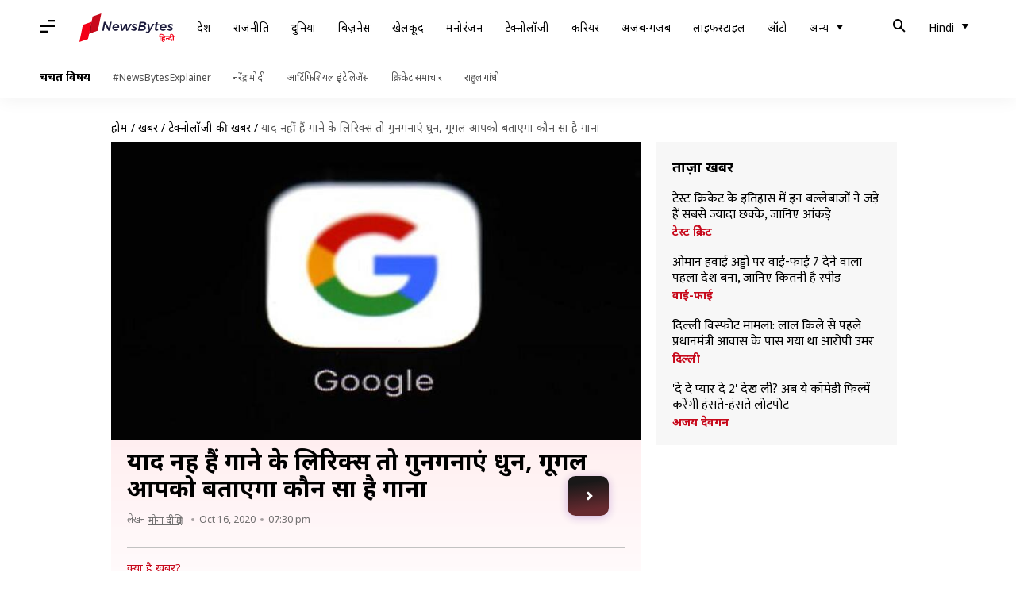

--- FILE ---
content_type: text/html; charset=UTF-8
request_url: https://hindi.newsbytesapp.com/news/science/google-launches-new-feature-hum-to-search/story
body_size: 21805
content:
<!DOCTYPE html>
<html lang="hi" class="styles-loading">
    <head>
        <meta http-equiv="Content-Type" content="text/html; charset=UTF-8" />
<title>याद नहीं हैं गाने के लिरिक्स तो गुनगनाएं धुन, गूगल आपको बताएगा कौन सा है गाना</title>
<meta name="viewport" content="width=device-width, initial-scale=1">
<meta name="description" content="गूगल ने लोगों की सुविधा को बढ़ाने के लिए एक नया फीचर्स ऐड किया है। इसकी मदद से अब लोग उस गाने का पता लगा सकते हैं, जिसके बोल यानी लिरिक्स उन्हें याद नहीं हैं।  अब गूगल धुन के आधार पर ही आपको गाना बता देगा। आइए जानें, कैसे करें उपयोग।">
<meta name="keywords" content="AI, Artificial intelligence, Google, Google Inc, google, hum, google search, hum to, technology news, IOS, Hum to search feature, Google Search, Android, Google search, hum to song, Google search hum to song, Google search AI features, shazam, google search hum shazam, tech news, tech news in hindi, latest tech news">
        <link rel="preconnect" href="https://securepubads.g.doubleclick.net/">
        <link rel="preconnect" href="https://aax.amazon-adsystem.com/">

                <link rel="preconnect" href="https://fonts.googleapis.com">
<link rel="preconnect" href="https://fonts.gstatic.com" crossorigin>


<link rel="nb-event" data-event="alpine:init" data-handler="libloader" data-as="css" data-assets_0="https://fonts.googleapis.com/css2?family=Mukta:wght@400;600&amp;family=Noto+Sans:wght@400;700&amp;display=swap"/>
        
                        <script type="application/ld+json">{"@context":"https://schema.org","@type":"NewsArticle","mainEntityOfPage":{"@type":"WebPage","@id":"https://hindi.newsbytesapp.com/news/science/google-launches-new-feature-hum-to-search/story"},"isPartOf":{"@type":"CreativeWork","name":"NewsBytes Hindi","url":"https://hindi.newsbytesapp.com"},"inLanguage":"hi","headline":"\u092f\u093e\u0926 \u0928\u0939\u0940\u0902 \u0939\u0948\u0902 \u0917\u093e\u0928\u0947 \u0915\u0947 \u0932\u093f\u0930\u093f\u0915\u094d\u0938 \u0924\u094b \u0917\u0941\u0928\u0917\u0928\u093e\u090f\u0902 \u0927\u0941\u0928, \u0917\u0942\u0917\u0932 \u0906\u092a\u0915\u094b \u092c\u0924\u093e\u090f\u0917\u093e \u0915\u094c\u0928 \u0938\u093e \u0939\u0948 \u0917\u093e\u0928\u093e","description":"\u0917\u0942\u0917\u0932 \u0928\u0947 \u0932\u094b\u0917\u094b\u0902 \u0915\u0940 \u0938\u0941\u0935\u093f\u0927\u093e \u0915\u094b \u092c\u0922\u093c\u093e\u0928\u0947 \u0915\u0947 \u0932\u093f\u090f \u090f\u0915 \u0928\u092f\u093e \u092b\u0940\u091a\u0930\u094d\u0938 \u0910\u0921 \u0915\u093f\u092f\u093e \u0939\u0948\u0964 \u0907\u0938\u0915\u0940 \u092e\u0926\u0926 \u0938\u0947 \u0905\u092c \u0932\u094b\u0917 \u0909\u0938 \u0917\u093e\u0928\u0947 \u0915\u093e \u092a\u0924\u093e \u0932\u0917\u093e \u0938\u0915\u0924\u0947 \u0939\u0948\u0902, \u091c\u093f\u0938\u0915\u0947 \u092c\u094b\u0932 \u092f\u093e\u0928\u0940 \u0932\u093f\u0930\u093f\u0915\u094d\u0938 \u0909\u0928\u094d\u0939\u0947\u0902 \u092f\u093e\u0926 \u0928\u0939\u0940\u0902 \u0939\u0948\u0902\u0964  \u0905\u092c \u0917\u0942\u0917\u0932 \u0927\u0941\u0928 \u0915\u0947 \u0906\u0927\u093e\u0930 \u092a\u0930 \u0939\u0940 \u0906\u092a\u0915\u094b \u0917\u093e\u0928\u093e \u092c\u0924\u093e \u0926\u0947\u0917\u093e\u0964 \u0906\u0907\u090f \u091c\u093e\u0928\u0947\u0902, \u0915\u0948\u0938\u0947 \u0915\u0930\u0947\u0902 \u0909\u092a\u092f\u094b\u0917\u0964","articleSection":"Science News","url":"https://hindi.newsbytesapp.com/news/science/google-launches-new-feature-hum-to-search/story","image":["https://i.cdn.newsbytesapp.com/hn/images/l147_2371602852234.jpg"],"datePublished":"2020-10-16T19:30:04+05:30","articleBody":"\u0917\u0942\u0917\u0932 \u0928\u0947 \u0932\u094b\u0917\u094b\u0902 \u0915\u0940 \u0938\u0941\u0935\u093f\u0927\u093e \u0915\u094b \u092c\u0922\u093c\u093e\u0928\u0947 \u0915\u0947 \u0932\u093f\u090f \u090f\u0915 \u0928\u092f\u093e \u092b\u0940\u091a\u0930\u094d\u0938 \u0910\u0921 \u0915\u093f\u092f\u093e \u0939\u0948\u0964   \u0907\u0938\u0915\u0940 \u092e\u0926\u0926 \u0938\u0947 \u0905\u092c \u0932\u094b\u0917 \u0909\u0938 \u0917\u093e\u0928\u0947 \u0915\u093e \u092a\u0924\u093e \u0932\u0917\u093e \u0938\u0915\u0924\u0947 \u0939\u0948\u0902, \u091c\u093f\u0938\u0915\u0947 \u092c\u094b\u0932 \u092f\u093e\u0928\u0940 \u0932\u093f\u0930\u093f\u0915\u094d\u0938 \u0909\u0928\u094d\u0939\u0947\u0902 \u092f\u093e\u0926 \u0928\u0939\u0940\u0902 \u0939\u0948\u0902\u0964   \u0915\u0908 \u092c\u093e\u0930 \u0910\u0938\u093e \u0939\u094b\u0924\u093e \u0939\u0948 \u0915\u093f \u0906\u092a \u0916\u0941\u0926 \u0915\u094b\u0908 \u0927\u0941\u0928 \u0917\u0941\u0928\u0917\u0941\u0928\u093e\u0928\u0947 \u0932\u0917\u0924\u0947 \u0939\u0948\u0902 \u0914\u0930 \u0906\u092a\u0915\u094b \u092f\u093e\u0926 \u0928\u0939\u0940\u0902 \u0906\u0924\u093e \u0915\u093f \u0935\u0939 \u0915\u093f\u0938 \u0917\u093e\u0928\u0947 \u0915\u0940 \u0939\u0948\u0964   \u0905\u092c \u0917\u0942\u0917\u0932 \u0907\u0938\u092e\u0947\u0902 \u092d\u0940 \u0906\u092a\u0915\u0940 \u092e\u0926\u0926 \u0915\u0930\u0947\u0917\u0940\u0964 \u0935\u0939 \u0927\u0941\u0928 \u0915\u0947 \u0906\u0927\u093e\u0930 \u092a\u0930 \u0939\u0940 \u0906\u092a\u0915\u094b \u0917\u093e\u0928\u093e \u092c\u0924\u093e \u0926\u0947\u0917\u0940\u0964   \u0906\u0907\u090f \u091c\u093e\u0928\u0947\u0902, \u0915\u0948\u0938\u0947\u0964  \u0905\u0917\u0930 \u092f\u0942\u091c\u0930 \u0938\u0939\u0940 \u092a\u093f\u091a \u092e\u0947\u0902 \u0927\u0941\u0928 \u0915\u094b \u0928\u0939\u0940\u0902 \u0917\u0941\u0928\u0917\u0941\u0928\u093e\u0924\u0947 \u0939\u0948\u0902 \u0924\u092c \u092d\u0940 \u0917\u0942\u0917\u0932 \u0915\u0940 \u092e\u0936\u0940\u0928 \u0932\u0930\u094d\u0928\u093f\u0902\u0917 \u090f\u0932\u094d\u0917\u094b\u0930\u093f\u0926\u094d\u092e \u0909\u0938\u0915\u0947 \u091c\u0948\u0938\u0947 \u0938\u092d\u0940 \u0917\u093e\u0928\u0947 \u0938\u0930\u094d\u091a \u092e\u0947\u0902 \u0926\u093f\u0916\u093e \u0926\u0947\u0924\u093e \u0939\u0948\u0964   \u0905\u092d\u0940 \u092f\u0939 \u0938\u0941\u0935\u093f\u0927\u093e \u0905\u0902\u0917\u094d\u0930\u0947\u091c\u0940 \u092e\u0947\u0902 iOS \u092a\u0930 \u0914\u0930 20 \u0938\u0947 \u092d\u0940 \u0905\u0927\u093f\u0915 \u092d\u093e\u0937\u093e\u0913\u0902 \u092e\u0947\u0902 \u090f\u0902\u0921\u094d\u0930\u0949\u092f\u0921 \u0938\u094d\u092e\u093e\u0930\u094d\u091f\u092b\u094b\u0928 \u0915\u0947 \u0932\u093f\u090f \u0909\u092a\u0932\u092c\u094d\u0927 \u0939\u0948\u0964   \u0939\u093e\u0932\u093e\u0902\u0915\u093f \u0915\u0902\u092a\u0928\u0940 \u092d\u0935\u093f\u0937\u094d\u092f \u092e\u0947\u0902 \u0907\u0938\u0947 \u0914\u0930 \u0905\u0927\u093f\u0915 \u092d\u093e\u0937\u093e\u0913\u0902 \u092e\u0947\u0902 \u0909\u092a\u0932\u092c\u094d\u0927 \u0915\u0930\u0935\u093e \u0938\u0915\u0924\u0940 \u0939\u0948\u0964   \u0917\u0942\u0917\u0932 \u0928\u0947 \u0907\u0938 \u092b\u0940\u091a\u0930 \u0915\u0940 \u091c\u093e\u0928\u0915\u093e\u0930\u0940 \u0905\u092a\u0928\u0947 \u092f\u0942\u091f\u094d\u092f\u0942\u092c \u091a\u0948\u0928\u0932 \u092a\u0930 \u0935\u0940\u0921\u093f\u092f\u094b \u091c\u093e\u0930\u0940 \u0915\u0930 \u0926\u0940 \u0939\u0948\u0964  \u092f\u0942\u091f\u094d\u092f\u0942\u092c \u092a\u0930 \u0935\u0940\u0921\u093f\u092f\u094b \u091c\u093e\u0930\u0940 \u0915\u0930\u0928\u0947 \u0915\u0947 \u0905\u0932\u093e\u0935\u093e \u0915\u0902\u092a\u0928\u0940 \u0928\u0947 \u0905\u092a\u0928\u0947 \u0906\u0927\u093f\u0915\u093e\u0930\u093f\u0915 \u091f\u094d\u0935\u093f\u091f\u0930 \u0939\u0948\u0902\u0921\u0932 \u092a\u0930 \u0907\u0938\u0915\u0940 \u091c\u093e\u0928\u0915\u093e\u0930\u0940 \u0926\u0940 \u0939\u0948\u0964   \u092c\u0924\u093e \u0926\u0947\u0902 \u0915\u093f \u0917\u0942\u0917\u0932 \u0915\u0947 \u0905\u0932\u093e\u0935\u093e \u092d\u0940 \u0905\u0928\u094d\u092f \u0915\u0908 \u0910\u092a\u094d\u0938 \u091f\u094d\u092f\u0942\u0928 \u092b\u093e\u0907\u0902\u0921 \u0906\u0926\u093f \u0939\u0948\u0902 \u091c\u094b \u0907\u0938 \u0924\u0930\u0939 \u0915\u0940 \u0938\u0941\u0935\u093f\u0927\u093e \u0926\u0947\u0924\u0940 \u0939\u0948\u0902, \u0932\u0947\u0915\u093f\u0928 \u0905\u092c \u092f\u0942\u091c\u0930\u094d\u0938 \u0915\u094b \u0915\u093f\u0938\u0940 \u0925\u0930\u094d\u0921 \u092a\u093e\u0930\u094d\u091f\u0940 \u0910\u092a \u0915\u0940 \u091c\u0930\u0942\u0930\u0924 \u0928\u0939\u0940\u0902 \u092a\u0921\u093c\u0947\u0917\u0940\u0964   \u0935\u0947 \u0905\u092a\u0928\u0947 \u0938\u094d\u092e\u093e\u0930\u094d\u091f\u092b\u094b\u0928 \u092e\u0947\u0902 \u092e\u094b\u091c\u0942\u0926 \u0917\u0942\u0917\u0932 \u0905\u0938\u093f\u0938\u094d\u091f\u0947\u0902\u091f \u0915\u0940 \u092e\u0926\u0926 \u0938\u0947 \u0939\u0940 \u0927\u0941\u0928 \u0915\u0947 \u0906\u0927\u093e\u0930 \u092a\u0930 \u0939\u0940 \u0906\u0938\u093e\u0928\u0940 \u0938\u0947 \u0917\u093e\u0928\u093e \u0938\u0930\u094d\u091a \u0915\u0930 \u0938\u0915\u0924\u0947 \u0939\u0948\u0902\u0964  \u092f\u0942\u091c\u0930\u094d\u0938 \u0928\u0908 \u0938\u0941\u0935\u093f\u0927\u093e \u0915\u093e \u0932\u093e\u092d \u0935\u093f\u092d\u093f\u0928\u094d\u0928 \u0924\u0930\u0940\u0915\u094b\u0902 \u0938\u0947 \u0909\u0920\u093e \u0938\u0915\u0924\u0947 \u0939\u0948\u0902\u0964   \u092f\u0942\u091c\u0930\u094d\u0938 \u0917\u0942\u0917\u0932 \u0910\u092a \u092a\u0930 \u091c\u093e\u0915\u0930 \u092e\u093e\u0907\u0915 \u0906\u0907\u0915\u0928 \u092a\u0930 \u091f\u0948\u092a \u0915\u0930 \u0907\u0938 \u092b\u0940\u091a\u0930 \u0915\u093e \u0909\u092a\u092f\u094b\u0917 \u0915\u0930 \u0938\u0915\u0924\u0947 \u0939\u0948\u0902\u0964   \u0907\u0938\u0915\u0947 \u0905\u0932\u093e\u0935\u093e \u0935\u0947 \u0917\u0942\u0917\u0932 \u0905\u0938\u093f\u0938\u094d\u091f\u0947\u0902\u091f \u0915\u0940 \u092e\u0926\u0926 \u0932\u0947 \u0938\u0915\u0924\u0947 \u0939\u0948\u0902\u0964 \u0917\u0942\u0917\u0932 \u0905\u0938\u093f\u0938\u094d\u091f\u0947\u0902\u091f \u092a\u0930 \u091c\u093e\u090f\u0902 \u0914\u0930 \u092a\u0939\u0932\u0947 \u092c\u094b\u0932\u0947\u0902 '\u0935\u094d\u0939\u093e\u091f \u0907\u091c \u0926\u093f\u0938 \u0938\u0949\u0928\u094d\u0917' \u0914\u0930 \u0909\u0938\u0915\u0940 \u0927\u0941\u0928 \u0917\u0941\u0928\u0917\u0941\u0928\u093e\u090f\u0902\u0964   \u0906\u092a\u0915\u094b \u0938\u094d\u0915\u094d\u0930\u0940\u0928 \u092a\u0930 \u090f\u0915 \u0932\u093e\u0907\u0928 \u092c\u0928\u0940\u0902 \u0926\u093f\u0916\u093e\u0908 \u0926\u0947\u0917\u0940\u0964 \u0909\u0938\u0915\u0947 \u092a\u0942\u0930\u0947 \u0939\u094b\u0928\u0947 \u0924\u0915 \u0927\u0941\u0928 \u0917\u0941\u0928\u0917\u0941\u0928\u093e\u0924\u0947 \u0930\u0939\u0947\u0902\u0964   \u0917\u0942\u0917\u0932 \u0905\u0938\u093f\u0938\u094d\u091f\u0947\u0902\u091f \u0906\u092a\u0915\u094b \u0909\u0938\u0938\u0947 \u092e\u093f\u0932\u0924\u0947-\u091d\u0941\u0932\u0924\u0947 \u0938\u093e\u0930\u0947 \u0917\u093e\u0928\u0947 \u0926\u093f\u0916\u093e \u0926\u0947\u0917\u093e\u0964  \u0917\u0942\u0917\u0932 \u0932\u0917\u093e\u0924\u093e\u0930 \u0932\u094b\u0917\u094b\u0902 \u0915\u0940 \u0938\u0941\u0935\u093f\u0927\u093e \u0915\u0947 \u0932\u093f\u090f \u0928\u090f-\u0928\u090f \u092b\u0940\u091a\u0930\u094d\u0938 \u0932\u093e \u0930\u0939\u0940 \u0939\u0948\u0964   \u0905\u092d\u0940 \u0939\u093e\u0932 \u0939\u0940 \u092e\u0947\u0902 \u0909\u0938\u0928\u0947 \u0905\u092a\u0928\u0940 \u0935\u0940\u0921\u093f\u092f\u094b \u0915\u0949\u0932\u093f\u0902\u0917 \u0910\u092a \u0917\u0942\u0917\u0932 \u092e\u0940\u091f \u092e\u0947\u0902 \u0915\u0908 \u092c\u0926\u0932\u093e\u0935 \u0915\u093f\u090f \u0939\u0948\u0902\u0964   \u0907\u0938\u0915\u0947 \u091c\u0930\u093f\u092f\u0947 \u0905\u092c \u091b\u093e\u0924\u094d\u0930 \u0906\u0938\u093e\u0928\u0940 \u0938\u0947 \u0911\u0928\u0932\u093e\u0907\u0928 \u092a\u0922\u093c\u093e\u0908 \u0915\u0930 \u092a\u093e\u090f\u0902\u0917\u0947\u0964   \u0909\u0928\u094d\u0939\u0947\u0902 \u0938\u0935\u093e\u0932-\u091c\u0935\u093e\u092c \u0914\u0930 \u092a\u094b\u0932 \u091c\u0948\u0938\u0947 \u0915\u0908 \u0911\u092a\u094d\u0936\u0928\u094d\u0938 \u092e\u093f\u0932\u0947\u0902\u0917\u0947\u0964 \u0938\u093e\u0925 \u0939\u0940 \u091b\u093e\u0924\u094d\u0930 \u0905\u092a\u0928\u0947 \u092a\u0938\u0902\u0926 \u0915\u0947 \u091f\u0949\u092a\u093f\u0915 \u0915\u094b \u0935\u094b\u091f \u092d\u0940 \u0915\u0930 \u092a\u093e\u090f\u0902\u0917\u0947\u0964   \u0907\u0938\u0915\u0947 \u0905\u0932\u093e\u0935\u093e \u0917\u0942\u0917\u0932 \u0928\u0947 \u090f\u0902\u0921\u094d\u0930\u0949\u092f\u0921 \u0938\u094d\u092e\u093e\u0930\u094d\u091f\u092b\u094b\u0928 \u0915\u0947 \u0932\u093f\u090f \u0915\u0908 \u0928\u090f \u092b\u0940\u091a\u0930\u094d\u0938 \u0930\u094b\u0932 \u0906\u0909\u091f \u0915\u093f\u090f \u0939\u0948\u0902\u0964 ","author":{"@type":"Person","name":"\u092e\u094b\u0928\u093e \u0926\u0940\u0915\u094d\u0937\u093f\u0924","url":"https://hindi.newsbytesapp.com/author/%E0%A4%AE%E0%A5%8B%E0%A4%A8%E0%A4%BE/149","sameAs":["https://twitter.com/monadixt","https://www.linkedin.com/in/mona-dixit-8a2817121 "],"email":"mona.dixit@newsbytesapp.com"},"publisher":{"@type":"NewsMediaOrganization","name":"NewsBytes Hindi","url":"https://hindi.newsbytesapp.com","logo":{"@type":"ImageObject","url":"https://cf-cdn.newsbytesapp.com/assets/images/google_news_logo_hi.png","width":347,"height":60},"sameAs":["https://www.facebook.com/newsbyteshindi","https://twitter.com/newsbyteshindi","https://www.linkedin.com/company/newsbytes"]},"associatedMedia":{"@type":"ImageObject","url":"https://i.cdn.newsbytesapp.com/hn/images/l147_2371602852234.jpg","caption":"","width":1440,"height":810}}</script>
                        
        <style type="text/css">
        :root{--primary-font: "Mukta", Helvetica, Arial, sans-serif;--secondary-font: "Noto Sans", Helvetica, Arial, sans-serif;--tertiary-font: "Noto Sans", Helvetica, Arial, sans-serif}

                            html.styles-loading>body>*{display:none;}html.styles-loading .page-loader{display:flex}html .page-loader{display:none}.page-loader{position:fixed;top:0;bottom:0;left:0;right:0;z-index:10;height:100vh;width:100vw;align-items:center;justify-content:center;overflow:hidden;background-color:#fff;display:flex}
.mld{padding: 0 1.25rem;font-size: 22px;font-weight: 700;color: #c7091b !important;}

                          
        
                </style>
        
                
                        <link as="style" rel="preload" href="https://cf-cdn.newsbytesapp.com/assets/dynamic/build/timeline-v3b.CTP41u-5.css" onload="this.onload=null;this.rel='stylesheet';document.getElementsByTagName('html').item(0).classList.remove('styles-loading');" />
                                        <meta property="og:site_name" content="NewsBytes">
<meta property="og:type" content="article">
<meta property="og:title" content="याद नहीं हैं गाने के लिरिक्स तो गुनगनाएं धुन, गूगल आपको बताएगा कौन सा है गाना">
<meta property="og:description" content="गूगल ने लोगों की सुविधा को बढ़ाने के लिए एक नया फीचर्स ऐड किया है। इसकी मदद से अब लोग उस गाने का पता लगा सकते हैं, जिसके बोल यानी लिरिक्स उन्हें याद नहीं हैं।  अब गूगल धुन के आधार पर ही आपको गाना बता देगा। आइए जानें, कैसे करें उपयोग।">
<meta property="og:url" content="https://hindi.newsbytesapp.com/news/science/google-launches-new-feature-hum-to-search/story">
<meta property="og:image" content="https://i.cdn.newsbytesapp.com/hn/images/l147_2371602852234.jpg">
<meta property="og:image:width" content="1440" />
<meta property="og:image:height" content="810" />
<meta name="robots" content="max-image-preview:large">
<meta property="twitter:card" content="summary_large_image">
<meta property="twitter:site" content="@newsbytesapp">
<meta property="twitter:title" content="याद नहीं हैं गाने के लिरिक्स तो गुनगनाएं धुन, गूगल आपको बताएगा कौन सा है गाना">
<meta property="twitter:description" content="गूगल ने लोगों की सुविधा को बढ़ाने के लिए एक नया फीचर्स ऐड किया है। इसकी मदद से अब लोग उस गाने का पता लगा सकते हैं, जिसके बोल यानी लिरिक्स उन्हें याद नहीं हैं।  अब गूगल धुन के आधार पर ही आपको गाना बता देगा। आइए जानें, कैसे करें उपयोग।">
<meta property="twitter:url" content="https://hindi.newsbytesapp.com/news/science/google-launches-new-feature-hum-to-search/story">
<meta property="twitter:image" content="https://i.cdn.newsbytesapp.com/hn/images/l147_2371602852234.jpg">
<meta property="fb:pages" content="681371421973844" />
<meta name="pocket-site-verification" content="c9aeb5661f69e37caab618602e7539" />
<meta name="application-name" content="NewsBytes - Your Daily News Digest">

        <meta name="mobile-web-app-capable" content="yes" />
<meta name="theme-color" content="#ffffff"/>
<link rel="manifest" href="/manifest.json" />
<link rel="shortcut icon" href="/favicon.ico" type="image/x-icon" />
<link rel="icon" type="image/png" href="https://cf-cdn.newsbytesapp.com/assets/icons/2/favicon-16x16.png" sizes="16x16" />
<link rel="apple-touch-icon" sizes="57x57" href="https://cf-cdn.newsbytesapp.com/assets/icons/2/apple-touch-icon-57x57.png" />
<link rel="apple-touch-icon" sizes="60x60" href="https://cf-cdn.newsbytesapp.com/assets/icons/2/apple-touch-icon-60x60.png" />
<link rel="apple-touch-icon" sizes="72x72" href="https://cf-cdn.newsbytesapp.com/assets/icons/2/apple-touch-icon-72x72.png" />
<link rel="apple-touch-icon" sizes="76x76" href="https://cf-cdn.newsbytesapp.com/assets/icons/2/apple-touch-icon-76x76.png" />
<link rel="apple-touch-icon" sizes="114x114" href="https://cf-cdn.newsbytesapp.com/assets/icons/2/apple-touch-icon-114x114.png" />
<link rel="apple-touch-icon" sizes="120x120" href="https://cf-cdn.newsbytesapp.com/assets/icons/2/apple-touch-icon-120x120.png" />
<link rel="apple-touch-icon" sizes="144x144" href="https://cf-cdn.newsbytesapp.com/assets/icons/2/apple-touch-icon-144x144.png" />
<link rel="apple-touch-icon" sizes="152x152" href="https://cf-cdn.newsbytesapp.com/assets/icons/2/apple-touch-icon-152x152.png" />
<link rel="apple-touch-icon" sizes="180x180" href="https://cf-cdn.newsbytesapp.com/assets/icons/2/apple-touch-icon-180x180.png" />
<link rel="apple-touch-startup-image" media="(-webkit-device-pixel-ratio: 1)" href="https://cf-cdn.newsbytesapp.com/assets/icons/2/apple-touch-icon-512x512.png" />
<link rel="apple-touch-startup-image" media="(-webkit-device-pixel-ratio: 2)" href="https://cf-cdn.newsbytesapp.com/assets/icons/2/apple-touch-icon-1024x1024.png" />
<meta name="apple-mobile-web-app-capable" content="yes" />
<meta name="apple-mobile-web-app-status-bar-style" content="black-translucent" />
<link rel="icon" type="image/png" href="https://cf-cdn.newsbytesapp.com/assets/icons/2/favicon-32x32.png" sizes="32x32" />
<link rel="icon" type="image/png" href="https://cf-cdn.newsbytesapp.com/assets/icons/2/favicon-96x96.png" sizes="96x96" />
<link rel="icon" type="image/png" href="https://cf-cdn.newsbytesapp.com/assets/icons/2/android-chrome-192x192.png" sizes="192x192" />
<link rel="icon" type="image/png" sizes="240x240" href="https://cf-cdn.newsbytesapp.com/assets/icons/2/android-chrome-240x240.png" sizes="240x240" />
<meta name="msapplication-TileImage" content="https://cf-cdn.newsbytesapp.com/assets/icons/2/apple-touch-icon-144x144.png" />
<meta name="msapplication-TileColor" content="#ffffff" />
<meta name="msapplication-config" content="/browserconfig.xml" />
<meta name="msapplication-square70x70logo" content="https://cf-cdn.newsbytesapp.com/icons/smalltile.png" />
<meta name="msapplication-square150x150logo" content="https://cf-cdn.newsbytesapp.com/icons/mediumtile.png" />
<meta name="msapplication-square310x310logo" content="https://cf-cdn.newsbytesapp.com/icons/largetile.png" />
<meta name="msapplication-navbutton-color" content="#ffffff" />
        <link rel="preload" as="image" href="https://i.cdn.newsbytesapp.com/hn/images/l147_2371602852234.jpg?tr=w-480" />
<link rel="alternate" href="android-app://com.newsbytesapp.hindi/newsbytes/timeline/Science/22970/117574" />
<meta name="robots" content="max-image-preview:large">
                        <link rel="canonical" href="https://hindi.newsbytesapp.com/news/science/google-launches-new-feature-hum-to-search/story" />
                

        <script type="text/javascript">
                      window.dataLayer = window.dataLayer || [];window.dataLayer.push({ "gtm.start": new Date().getTime(), event: "gtm.js" });
                    window.nb_debug = false;
          window.nblocale = "hi";
          window.partner = new URLSearchParams(window.location.search).get('utm_medium') || "nb";
          window.nla = (a, b) => {return (a === null || a === undefined) ? b : a;};
          window.log = (typeof Proxy != 'undefined') ? new Proxy([], {set: (e, i, n) => {e[i] = n;if(typeof n != 'number') dispatchEvent(new CustomEvent('custom_log', { detail: n, bubbles: true, cancelable: true, composed: false }));return true;}}) : [];
          !function(){var _pL=console.log;var _pE=console.error;var _pW=console.warn;log=log || [];console.log=function (...args) {let dt=`[${(new Date()).toISOString()}]`;log.push([dt, Date.now(), 'log', ...args]);window.nb_debug && _pL.apply(console, [dt, ...args]);};console.error=function (...args) {let dt=`[${(new Date()).toISOString()}]`;log.push([dt, Date.now(), 'err', ...args]);nb_debug && _pE.apply(console, [dt, ...args]);};console.warn=function (...args) {let dt=`[${(new Date()).toISOString()}]`;log.push([dt, Date.now(), 'warn', ...args]);nb_debug && _pW.apply(console, [dt, ...args]);};}();console.log("Started loading");
          window._nb_isBot = (() => {return ((navigator.webdriver === true) || /bot|crawler|spider|crawling|googleother/i.test(navigator.userAgent) || /HeadlessChrome/.test(navigator.userAgent) );})();
          function collect(i, j) {if (window._nb_isBot) {return;}let v = 218, m = new Date().getMonth();let s = new URLSearchParams(j).toString(), sw = window._nb_hasSW;s = s ? '&'+s : '';fetch('/js/collect.' + v + m + '.js?id=' + i + s + "&sw=" + sw + '&partner=' + (window.partner || 'nb') + '&cb=' + Date.now()).catch((err) => {console.log(err)});}
          function enf(nm, e) {collect('tc', {fl:nm,n:e.name,m:e.message})}
          window.__camreadycalled = 0;
        </script>
        <script type="text/javascript">
          !function(e,t,r){function gpterrev(r,o,n){!function setgu(){let r=t.getElementsByTagName("script");for(let t=0;t<r.length;t++){let o=r[t].getAttribute("src");if(o&&o.includes("gpt.js")){e.nbgsu=o;break}}}(),dispatchEvent(new CustomEvent("gpt_error",{detail:{message:o,code:r,url:e.nbgsu,level:n},bubbles:!0,cancelable:!0,composed:!1}))}e.setCookie=function(e,r,o){const n=new Date;n.setTime(n.getTime()+24*o*60*60*1e3);let p="expires="+n.toUTCString();t.cookie=e+"="+r+";"+p+";path=/"},e.getCookie=function(e){let r=e+"=",o=t.cookie.split(";");for(let t=0;t<o.length;t++){let e=o[t];for(;" "==e.charAt(0);)e=e.substring(1);if(0==e.indexOf(r))return e.substring(r.length,e.length)}return""},e.haveCookie=function(t){return""!==e.getCookie(t)},e.deleteCookie=function(e){t.cookie=e+"=;expires=Thu, 01 Jan 1970 00:00:01 GMT;path=/;"},e.addEventListener("custom_log",function(e){var t=e.detail[3];"string"==typeof t&&(t.includes("https://developers.google.com/publisher-tag")||t.includes("[GPT] 403 HTTP Response")||t.includes("expired version"))&&gpterrev("gpte-dep",t,e.detail[2])}),e.addEventListener("gpt_error",function(t){var o,n;t.detail.partner=e.partner,null==(n=null==(o=null==r?void 0:r.serviceWorker)?void 0:o.controller)||n.postMessage({type:"GPT_ERROR",error:t.detail})}),e.addEventListener("error",function(e){(e.message.includes("https://developers.google.com/publisher-tag")||e.message.includes("[GPT] 403 HTTP Response")||e.message.includes("expired version"))&&gpterrev("gpte-dep",e.message,"errw")})}(window,document,navigator);

        </script>
        <script type="text/javascript">
          !function(r,e){const t=["utm_source","utm_medium","partner"],o={};r.location.search.slice(1).split("&").forEach(r=>{const[e,a]=r.split("="),n=e?e.toLowerCase():"";t.includes(n)&&(o[n]=a||"")}),r.filteredQueryParams=t.filter(e=>("redirect"===r.partner&&(o.utm_medium="default"),o.hasOwnProperty(e))).map(r=>`${r}=${o[r]}`).join("&");let a=""===r.filteredQueryParams?"":"?"+r.filteredQueryParams;r.fullurl=String(r.location.href);var n=r.location.search.substring(1).split("&"),i={};history.replaceState(null,e.title,r.location.origin+r.location.pathname+a);for(var f=0;f<n.length;f++){var u=n[f];if(u){var m=u.split("=");if(m.length>=2){var c=m[0].toLowerCase(),d=m[1];i[c]=d}}}for(var v in delete i.partner,!i.page_from&&r.haveCookie&&r.haveCookie("page_from")&&(i.page_from=r.getCookie("page_from")),i)i.hasOwnProperty(v)&&(r[v]=i[v])}(window,document);

        </script>
        <script type="text/javascript">
          try { var ced = function(ev) {try {window.dispatchEvent(ev);} catch(e) {enf('s4a', e);console.error(e);}}, ce = function(name, payload) {return new CustomEvent(name, { detail: payload, bubbles: true, cancelable: true, composed: false })};
                        var colorMap = JSON.parse('{"bengaluru":"blue-violet","delhi":"blue-violet","mumbai":"blue-violet","Bengaluru":"blue-violet","Delhi":"blue-violet","Mumbai":"blue-violet","\u092c\u0947\u0902\u0917\u0932\u0941\u0930\u0941":"blue-violet","\u0926\u093f\u0932\u094d\u0932\u0940":"blue-violet","\u092e\u0941\u092e\u094d\u092c\u0908":"blue-violet","india":"persimmon","India":"persimmon","\u0926\u0947\u0936":"persimmon","default":"default","business":"cerulean-blue","Business":"cerulean-blue","\u092c\u093f\u095b\u0928\u0947\u0938":"cerulean-blue","world":"indigo","World":"indigo","\u0926\u0941\u0928\u093f\u092f\u093e":"indigo","politics":"pure-gold","Politics":"pure-gold","\u0930\u093e\u091c\u0928\u0940\u0924\u093f":"pure-gold","sports":"kermit-green","Sports":"kermit-green","\u0916\u0947\u0932\u0915\u0942\u0926":"kermit-green","science":"iris-blue","technology":"iris-blue","Science":"iris-blue","Technology":"iris-blue","\u091f\u0947\u0915\u094d\u0928\u094b\u0932\u0949\u091c\u0940":"iris-blue","reviews":"iris-blue","Reviews":"iris-blue","\u0930\u093f\u0935\u094d\u092f\u0941":"iris-blue","phone":"iris-blue","Phone":"iris-blue","\u092e\u094b\u092c\u093e\u0907\u0932":"iris-blue","tv":"iris-blue","TV":"iris-blue","Tv":"iris-blue","tV":"iris-blue","\u091f\u0947\u0932\u0940\u0935\u093f\u091c\u0928":"iris-blue","app":"iris-blue","App":"iris-blue","\u0910\u092a":"iris-blue","laptop":"iris-blue","Laptop":"iris-blue","\u0932\u0948\u092a\u091f\u0949\u092a":"iris-blue","fitness-bands":"iris-blue","Fitness-bands":"iris-blue","fitness bands":"iris-blue","Fitness Bands":"iris-blue","Fitness-Bands":"iris-blue","\u092b\u093f\u091f\u0928\u0947\u0938 \u092c\u0948\u0902\u0921\u094d\u0938":"iris-blue","speakers":"iris-blue","Speakers":"iris-blue","\u0938\u094d\u092a\u0940\u0915\u0930\u094d\u0938":"iris-blue","entertainment":"razzmatazz","Entertainment":"razzmatazz","\u092e\u0928\u094b\u0930\u0902\u091c\u0928":"razzmatazz","movie":"razzmatazz","Movie":"razzmatazz","\u092b\u093f\u0932\u094d\u092e":"razzmatazz","career":"windows-blue","Career":"windows-blue","\u0915\u0930\u093f\u092f\u0930":"windows-blue","lifestyle":"mountain-meadow","Lifestyle":"mountain-meadow","\u0932\u093e\u0907\u092b\u0938\u094d\u091f\u093e\u0907\u0932":"mountain-meadow","inspirational":"citrus","Inspirational":"citrus","auto":"rusty-orange","Auto":"rusty-orange","\u0911\u091f\u094b":"rusty-orange","car":"rusty-orange","Car":"rusty-orange","\u0915\u093e\u0930":"rusty-orange","bike":"rusty-orange","Bike":"rusty-orange","\u092e\u094b\u091f\u0930\u0938\u093e\u0907\u0915\u093f\u0932":"rusty-orange","weird":"electric-purple","Weird":"electric-purple","\u0905\u091c\u092c-\u0917\u091c\u092c":"electric-purple","exclusive":"spark-red","Exclusive":"spark-red","\u090f\u0915\u094d\u0938\u0915\u094d\u0932\u0942\u0938\u093f\u0935":"spark-red","doyouknow":"acadia","quote":"acadia","information":"acadia","similarincountries":"acadia","historical":"acadia","personal":"acadia","data":"acadia","definition":"acadia","breaking":"acadia","synopsis":"acadia","poll":"acadia","quiz":"acadia","doyouknowtint":"lily-white-gray-nurse","quotetint":"lily-white-gray-nurse","informationtint":"lily-white-gray-nurse","similarincountriestint":"lily-white-gray-nurse","historicaltint":"lily-white-gray-nurse","personaltint":"lily-white-gray-nurse","datatint":"lily-white-gray-nurse","definitiontint":"lily-white-gray-nurse","breakingtint":"lily-white-gray-nurse","synopsistint":"lily-white-gray-nurse","polltint":"lily-white-gray-nurse","quiztint":"lily-white-gray-nurse","phonetint":"froly","tvtint":"froly","apptint":"froly","laptoptint":"froly","speakerstint":"froly","fitness-bandstint":"froly","Phonetint":"froly","TVtint":"froly","Tvtint":"froly","tVtint":"froly","Apptint":"froly","Laptoptint":"froly","sciencetint":"froly","Sciencetint":"froly","businesstint":"froly","Businesstint":"froly","reviewstint":"froly","Reviewstint":"froly","Speakerstint":"froly","Fitness-bandstint":"froly","Fitness-Bandstint":"froly","Fitness Bandstint":"froly","movietint":"fiord","Movietint":"fiord","entertainmenttint":"fiord","Entertainmenttint":"fiord","cartint":"brandy-rose","biketint":"brandy-rose","Cartint":"brandy-rose","Biketint":"brandy-rose","autotint":"brandy-rose","Autotint":"brandy-rose","sportstint":"san-juan","Sportstint":"san-juan","brand":"brand","Brand":"brand","brandtint":"brand","Brandtint":"brand"}');
                    
          } catch(e) {enf('headerscript',e)}
        </script>
        <script type="text/javascript">
          
                    
          
                  </script>
                        <script src="https://cf-cdn.newsbytesapp.com/assets/dynamic/build/assets/dom-manager-partner-cbMjPePW.js" defer onload="try{EventManager.init(void 0, {ifld:100})}catch(e){enf('dom-init',e)}"></script>                            </head>
    <body data-side-drawer="off" >
        
                    <link rel="nb-event" data-event="l-m" data-policy="once" data-defer="true" data-handler="libloader" data-assets_0="https://securepubads.g.doubleclick.net/tag/js/gpt.js?nbcb=20240620" data-log_0="true" data-oce="s-d"/>
            <link rel="nb-event" data-event="l-a" data-policy="once" data-defer="true" data-handler="libloader" data-assets_0="https://pagead2.googlesyndication.com/pagead/js/adsbygoogle.js?client=ca-pub-3786856359143209" data-log_0="true" data-oce="s-d"/>
            <link rel="nb-event" data-event="s-d" data-policy="once" data-defer="true" data-handler="libloader" data-assets_1="https://cf-cdn.newsbytesapp.com/assets/dynamic/build/assets/cam-DKW3edUm.js" data-log_1="true" data-oce="a-l"/>
                
        
                <header id="header-nav">
    <nav class="top-nav">
        <div class="box-shdw-header">
            <div class="wrapper hidden-in-touch">
                <div class="top-bar lg-screen" data-search="off">
                    <div class="first-tier">
                        <div class="nb-icon-menu side-drawer-toggle m-icon"></div>
                                                <a href="/" class="svg-inclusion clickable-logo" data-svg="logo_hi" aria-label="NewsBytes Hindi"><span class="title visibility-hidden">NewsBytes Hindi</span></a>
                        
                        
                        <ul class="overflow-check visibility-hidden" data-cname="list-hdBttns"></ul>

                        <div id="header-drop-down"></div>
                        
                                                <div class="last-box lt-box lg">
                                                        <span class="nb-icon-search-mobile-header s-icon search-for"></span>
                                                        
                            <div class="drdown-parent">
                                <button class="drdown-selector drdown-selector-plain" id="fxd-p-680">
                                    <div class="label hidden"></div>
                                    <div class="flex">
                                        <span class="title">Hindi</span>
                                        <span class="nb-icon-drop-more d-icon"></span>
                                    </div>
                                </button>
                                <div class="hidden drdown-box d-box right" data-status="off" data-animation-entrance="ent-slide-down-mg" data-animation-exit="ext-slide-up-mg" data-type="stateless">
                                                                        <a href="https://www.newsbytesapp.com" target="_blank" rel="_noopener" hreflang="en"  title="English">English</a>
                                                                        <a href="https://tamil.newsbytesapp.com" target="_blank" rel="_noopener" hreflang="ta"  title="Tamil">Tamil</a>
                                                                        <a href="https://telugu.newsbytesapp.com" target="_blank" rel="_noopener" hreflang="te"  title="Telugu">Telugu</a>
                                                                    </div>
                            </div>
                                                    </div>
                                            </div>
                    <div class="search-bar">
                        <input type="text" class="search-query" placeholder="सर्च" value="" id="searchLgView" />
                        <span class="nb-icon-cancel cancel-search cr-icon"></span>
                    </div>
                    <span class="aux-text hidden">अन्य</span>
                </div>
            </div>
                        <div class="supporting-header hidden-in-touch">
                <div class="wrapper">
                    <div class="wrapper-item">
                                                <div class="title">चर्चित विषय</div>
                                                                        <div class="item">
                            <a href="https://hindi.newsbytesapp.com/news/exclusive/newsbytesexplainer">#NewsBytesExplainer</a>
                        </div>
                                                <div class="item">
                            <a href="https://hindi.newsbytesapp.com/news/india/narendra-modi">नरेंद्र मोदी</a>
                        </div>
                                                <div class="item">
                            <a href="https://hindi.newsbytesapp.com/news/science/artificial-intelligence">आर्टिफिशियल इंटेलिजेंस</a>
                        </div>
                                                <div class="item">
                            <a href="https://hindi.newsbytesapp.com/news/sports/cricket">क्रिकेट समाचार</a>
                        </div>
                                                <div class="item">
                            <a href="https://hindi.newsbytesapp.com/news/politics/rahul-gandhi">राहुल गांधी</a>
                        </div>
                                            </div>
                </div>
            </div>
                        <div class="hidden-lg">
                <div class="top-bar touch-screen" data-search="off">
                    <div class="slab-logo first-tier">
                        <div class="slab-logo-item">
                            <div class="nb-icon-menu m-icon side-drawer-toggle"></div>
                                                        <a href="/" data-svg="logo_hi" aria-label="NewsBytes Hindi"><div class="dp-ib">
            <div id="_svg_logo_hi" class="dp-ib">
        <svg version="1.1" xmlns="http://www.w3.org/2000/svg" xmlns:xlink="http://www.w3.org/1999/xlink" x="0px" y="0px"
            viewBox="0 0 300 90" style="enable-background:new 0 0 300 90;" xml:space="preserve" class="svg logo_hi ht-px-36">
                        <g >
                <g>
                    <g>
                        <polygon class="st0" points="41.8,9.7 38.4,26.2 30.7,63.8 36,61.9 58,54.1 69.1,0"/>
                        <polygon class="st1" points="11.1,35.9 0,90 27.3,80.3 38.4,26.2"/>
                        <polygon class="st2" points="38.4,26.2 36,61.9 30.7,63.8 38.4,26.2"/>
                    </g>
                    <g class="st3">
                        <path class="st4" d="M96.7,26.2h5.1l-5.5,27.9h-5L80.8,34.9L77,54.2h-5.2l5.5-27.9h5l10.4,19.3L96.7,26.2z" />
                        <path class="st4" d="M122.9,35.1c1.7,1.7,2.6,3.9,2.6,6.8c0,1.1-0.1,2.2-0.4,3.4H109c0.1,1.5,0.7,2.8,1.7,3.6
                        c1,0.9,2.3,1.3,4,1.3c2,0,3.9-0.6,5.5-1.9l2.4,3.2c-2.2,1.9-4.9,2.9-8.1,2.9c-2.1,0-4-0.4-5.6-1.2c-1.6-0.8-2.9-1.9-3.7-3.4
                        c-0.9-1.5-1.3-3.2-1.3-5.1c0-2.3,0.5-4.3,1.6-6.1c1-1.8,2.5-3.3,4.3-4.3c1.8-1.1,3.9-1.6,6.2-1.6
                        C118.9,32.6,121.2,33.5,122.9,35.1z M119.6,38.1c-0.8-0.9-2-1.3-3.6-1.3c-1.5,0-2.9,0.5-4.1,1.4c-1.2,0.9-2.1,2.2-2.6,3.7h11.4
                        C120.8,40.2,120.4,39,119.6,38.1z" />
                        <path class="st4" d="M164.8,32.8l-11.9,21.4h-5.3l-1.9-15l-8.2,15h-5.2l-3.6-21.4h5.2l1.9,16.1l8.3-16.1h5.2l1.8,16.1l8.4-16.1
                        H164.8z" />
                        <path class="st4" d="M166.7,53.3c-1.8-0.7-3.2-1.7-4.2-2.9l2.2-3.4c0.9,1,2,1.8,3.4,2.4c1.4,0.6,2.7,1,3.9,1c1,0,1.8-0.2,2.3-0.6
                        s0.9-1,0.9-1.7c0-0.6-0.3-1.1-0.9-1.5c-0.6-0.4-1.5-0.8-2.7-1.3c-1.2-0.5-2.2-1-3-1.4c-0.8-0.4-1.4-1-2-1.8
                        c-0.6-0.8-0.8-1.7-0.8-2.9c0-1.3,0.3-2.4,1-3.4c0.7-1,1.6-1.8,2.8-2.3c1.2-0.6,2.6-0.8,4.1-0.8c1.6,0,3.2,0.3,4.8,0.9
                        s2.9,1.3,4,2.3l-2.5,3.4c-1-0.8-2.1-1.4-3.3-1.9c-1.2-0.5-2.2-0.7-3.1-0.7c-0.8,0-1.5,0.2-2,0.6c-0.5,0.4-0.8,0.9-0.8,1.5
                        c0,0.6,0.3,1.1,0.8,1.4c0.6,0.4,1.5,0.8,2.7,1.3c1.3,0.5,2.3,1,3.1,1.5c0.8,0.4,1.5,1.1,2.1,1.8c0.6,0.8,0.9,1.8,0.9,2.9
                        c0,1.3-0.3,2.5-1,3.5c-0.7,1-1.7,1.8-2.9,2.4c-1.2,0.6-2.7,0.9-4.2,0.9C170.3,54.4,168.5,54,166.7,53.3z" />
                        <path class="st4" d="M208,41.3c0.8,1,1.2,2.3,1.2,3.8c0,1.8-0.5,3.4-1.5,4.8c-1,1.4-2.4,2.4-4.2,3.2c-1.8,0.7-3.9,1.1-6.3,1.1
                        h-12.6l5.5-27.9h12.3c2.6,0,4.6,0.5,6.1,1.6c1.5,1,2.2,2.5,2.2,4.3c0,1.8-0.6,3.3-1.7,4.6c-1.1,1.3-2.6,2.2-4.5,2.7
                        C206,39.7,207.2,40.3,208,41.3z M202.1,48.4c1.1-0.8,1.7-1.8,1.7-3.2c0-1-0.4-1.7-1.2-2.2c-0.8-0.5-2-0.8-3.5-0.8h-6.8l-1.5,7.4
                        h6.7C199.5,49.5,201,49.1,202.1,48.4z M203.7,36.5c0.9-0.7,1.4-1.7,1.4-3c0-0.9-0.3-1.5-1-2c-0.6-0.5-1.6-0.7-2.8-0.7h-6.8
                        l-1.3,6.8h6.8C201.5,37.6,202.7,37.3,203.7,36.5z" />
                        <path class="st4" d="M236.1,32.8L221.8,57c-2,3.4-4.6,5.1-8,5.1c-1.1,0-2-0.2-2.8-0.5c-0.8-0.3-1.6-0.9-2.3-1.6l2.7-3.6
                        c0.7,0.6,1.5,0.9,2.4,0.9c1.4,0,2.7-0.7,3.8-2.2l1-1.3l-4.6-21h5.3l2.8,15.7l8.7-15.7H236.1z" />
                        <path class="st4" d="M242.9,47.3c-0.1,0.4-0.1,0.8-0.1,1.1c0,0.5,0.1,0.9,0.4,1.1c0.2,0.2,0.6,0.3,1.2,0.3c0.8,0,1.9-0.3,3.3-1
                        l0.7,4.1c-1.7,1-3.5,1.4-5.4,1.4c-1.6,0-2.9-0.4-3.9-1.3c-1-0.9-1.5-2.1-1.5-3.7c0-0.6,0.1-1.1,0.2-1.6l2.1-10.3h-2.9l0.7-3.8h3
                        l1.1-5.9h5.1l-1.2,5.9h6.1l-0.7,3.8h-6.1L242.9,47.3z" />
                        <path class="st4" d="M272,35.1c1.7,1.7,2.6,3.9,2.6,6.8c0,1.1-0.1,2.2-0.4,3.4h-16.1c0.1,1.5,0.7,2.8,1.7,3.6
                        c1,0.9,2.3,1.3,4,1.3c2,0,3.9-0.6,5.5-1.9l2.4,3.2c-2.2,1.9-4.9,2.9-8.1,2.9c-2.1,0-4-0.4-5.6-1.2c-1.6-0.8-2.9-1.9-3.7-3.4
                        c-0.9-1.5-1.3-3.2-1.3-5.1c0-2.3,0.5-4.3,1.6-6.1c1-1.8,2.5-3.3,4.3-4.3c1.8-1.1,3.9-1.6,6.2-1.6C267.9,32.6,270.3,33.5,272,35.1
                        z M268.7,38.1c-0.8-0.9-2-1.3-3.6-1.3c-1.5,0-2.9,0.5-4.1,1.4c-1.2,0.9-2.1,2.2-2.6,3.7h11.4C269.9,40.2,269.5,39,268.7,38.1z" />
                        <path class="st4" d="M280.1,53.3c-1.8-0.7-3.2-1.7-4.2-2.9l2.2-3.4c0.9,1,2,1.8,3.4,2.4c1.4,0.6,2.7,1,3.9,1c1,0,1.8-0.2,2.3-0.6
                        s0.9-1,0.9-1.7c0-0.6-0.3-1.1-0.9-1.5c-0.6-0.4-1.5-0.8-2.7-1.3c-1.2-0.5-2.2-1-3-1.4c-0.8-0.4-1.4-1-2-1.8
                        c-0.6-0.8-0.8-1.7-0.8-2.9c0-1.3,0.3-2.4,1-3.4c0.7-1,1.6-1.8,2.8-2.3c1.2-0.6,2.6-0.8,4.1-0.8c1.6,0,3.2,0.3,4.8,0.9
                        s2.9,1.3,4,2.3l-2.5,3.4c-1-0.8-2.1-1.4-3.3-1.9c-1.2-0.5-2.2-0.7-3.1-0.7c-0.8,0-1.5,0.2-2,0.6c-0.5,0.4-0.8,0.9-0.8,1.5
                        c0,0.6,0.3,1.1,0.8,1.4c0.6,0.4,1.5,0.8,2.7,1.3c1.3,0.5,2.3,1,3.1,1.5c0.8,0.4,1.5,1.1,2.1,1.8c0.6,0.8,0.9,1.8,0.9,2.9
                        c0,1.3-0.3,2.5-1,3.5c-0.7,1-1.7,1.8-2.9,2.4c-1.2,0.6-2.7,0.9-4.2,0.9C283.8,54.4,281.9,54,280.1,53.3z" />
                    </g>
                    <g class="st3">
                        <path class="st5" d="M297.5,70.8c-0.8-2.3-1.8-4-3-5c-1.2-1.1-2.7-1.6-4.4-1.6c-1.5,0-2.6,0.4-3.5,1.1c-0.8,0.7-1.3,1.7-1.3,2.9
                        c0,0.9,0.2,1.8,0.7,2.7h-16.5c-1.9-2.3-3.7-3.9-5.7-5c-2-1.1-4.1-1.7-6.2-1.7c-1.9,0-3.3,0.4-4.4,1.1c-1,0.7-1.6,1.8-1.6,3.1
                        c0,0.8,0.2,1.6,0.7,2.5h-1.8v2.7h1.9v12.4h3.2V73.5h10.5v1.4h-2.4c-0.9,0-1.6,0.1-2.2,0.2c-0.5,0.1-1,0.3-1.4,0.6
                        c-0.4,0.3-0.7,0.6-0.9,1c-0.2,0.4-0.3,0.8-0.3,1.4c0,1,0.4,1.8,1.1,2.6c-0.4,0.4-0.8,0.8-1,1.3c-0.2,0.5-0.3,1-0.3,1.6
                        c0,1,0.3,2,1,3c0.6,1,1.8,2.2,3.5,3.7l2.1-2.1c-1-0.7-1.7-1.4-2.2-1.8c-0.5-0.5-0.8-0.9-0.9-1.2c-0.2-0.3-0.2-0.7-0.2-1.1
                        c0-0.6,0.2-1.1,0.7-1.5c0.5-0.3,1.2-0.5,2.1-0.5c0.8,0,1.4,0.1,1.8,0.3c0.4,0.2,0.6,0.5,0.6,0.9c0,0.6-0.5,1-1.5,1.2l0.9,2.6
                        c1.3-0.3,2.2-0.8,2.9-1.4c0.6-0.6,0.9-1.5,0.9-2.5c0-1.1-0.5-2-1.4-2.7c-0.9-0.7-2.2-1.1-3.9-1.1c-0.9,0-1.7,0.1-2.5,0.3
                        c-0.2-0.3-0.4-0.5-0.4-0.8c0-0.2,0-0.4,0.2-0.6c0.1-0.1,0.3-0.3,0.5-0.3c0.2-0.1,0.5-0.1,1-0.1h5.6v-4h16.4v1.4
                        c-1.8,0.1-3.2,0.5-4.2,1.3c-0.2,0.2-0.5,0.4-0.6,0.6h-7.2c-0.6,0-1,0.1-1.3,0.4c-0.3,0.3-0.4,0.7-0.4,1.2c0,0.5,0.2,1,0.6,1.5
                        c0.4,0.6,0.8,1,1.4,1.4c0.6,0.4,1.1,0.6,1.6,0.6c0.5,0,0.9-0.1,1.2-0.4c0.3-0.3,0.4-0.8,0.4-1.4v-0.6h2.9c0,1.6,0.6,2.7,1.7,3.6
                        c1.1,0.9,2.6,1.3,4.5,1.3c0.7,0,1.2,0,1.4-0.1c0.6,1.3,1.2,2.4,1.7,3.3l2.6-1.2c-0.8-1-1.4-1.9-1.7-2.6c0.5-0.2,0.8-0.5,1-0.8
                        c0.2-0.3,0.3-0.7,0.3-1.2c0-0.7-0.2-1.2-0.7-1.7c-0.5-0.4-1.1-0.6-1.9-0.6c-0.6,0-1.1,0.2-1.5,0.4c-0.4,0.3-0.6,0.7-0.6,1.2
                        c0,0.2,0,0.3,0,0.5c-0.1,0-0.3,0-0.4,0c-1.1,0-1.9-0.2-2.5-0.5c-0.5-0.3-0.8-0.9-0.8-1.6c0-0.3,0.1-0.6,0.2-0.9s0.4-0.5,0.7-0.7
                        c0.3-0.2,0.8-0.3,1.3-0.4s1.2-0.1,2.2-0.1h1.2v-4h5.5v12.4h3.2V73.5h2.3v-2.7H297.5z M255.4,70.8c-0.3-0.6-0.5-1.2-0.5-1.8
                        c0-0.7,0.3-1.2,0.8-1.6c0.5-0.4,1.3-0.6,2.3-0.6c1.4,0,2.8,0.3,4.1,1c1.3,0.7,2.5,1.6,3.7,2.9H255.4z M289.2,70.8
                        c-0.4-0.7-0.5-1.4-0.5-2.2c0-0.5,0.2-1,0.5-1.3c0.3-0.3,0.8-0.5,1.4-0.5c0.8,0,1.6,0.3,2.2,1c0.6,0.6,1.2,1.6,1.8,3H289.2z" />
                    </g>
                </g>
            </g>
        </svg>
    </div>
    
    
    
    
    
    
    
        
        
        
    
    
    
    
    
    
    
    
    
</div>
</a>
                                                                                    <div class="lt-box lg">
                                                                <span class="nb-icon-search-mobile-header s-icon search-for"></span>
                                                                
                                <div class="drdown-parent">
                                    <button class="drdown-selector drdown-selector-plain" id="fxd-p-680">
                                        <div class="label hidden"></div>
                                        <div class="flex">
                                            <span class="title">Hindi</span>
                                            <span class="nb-icon-drop-more d-icon"></span>
                                        </div>
                                    </button>
                                    <div class="hidden drdown-box d-box right" data-status="off" data-animation-entrance="ent-slide-down-mg" data-animation-exit="ext-slide-up-mg" data-type="stateless">
                                                                                <a href="https://www.newsbytesapp.com" target="_blank" rel="_noopener" hreflang="en"  title="English">English</a>
                                                                                <a href="https://tamil.newsbytesapp.com" target="_blank" rel="_noopener" hreflang="ta"  title="Tamil">Tamil</a>
                                                                                <a href="https://telugu.newsbytesapp.com" target="_blank" rel="_noopener" hreflang="te"  title="Telugu">Telugu</a>
                                                                            </div>
                                </div>
                                                            </div>
                                                    </div>
                    </div>
                    <div class="search-bar">
                        <input type="text" class="search-query s-query" placeholder="सर्च" value="" id="searchTouchView" />
                        <span class="nb-icon-cancel cr-icon cancel-search"></span>
                    </div>
                </div>
            </div>
        </div>
                    </nav>
    <nav class="side-nav hidden">
        <div class="sd-upper">
            <div class="logo-container">
                                <a href="/" class="svg-inclusion clickable-logo" data-svg="logo_hi" aria-label="NewsBytes Hindi"><span class="hidden">NewsBytes Hindi</span>
                </a>
                                <span class="nb-icon-cancel side-drawer-toggle c-icon"></span>
            </div>
                        <div class="login-module">
                <button class="login lg-bttn" data-status="out">Log in/Sign up</button>
                <div class="signed-in-user text-logout hidden">
					<img class="user-signed-in-img userIcon sg-img" src="" alt="User Placeholder" title="User Placeholder"/>
					<div class="user">
						<p>Hi, <span class="userText"></span></p>
						<p class="logout text-logout">Logout</p>
					</div>
				</div>
            </div>
                    </div>
                <div class="accordion accordion-side-drawer c-accordion">
                            <div class="accordion-slab">
                                        <a class="slab title" href="https://hindi.newsbytesapp.com/news/india">देश</a>
                                    </div>
                            <div class="accordion-slab">
                                        <a class="slab title" href="https://hindi.newsbytesapp.com/news/politics">राजनीति</a>
                                    </div>
                            <div class="accordion-slab">
                                        <a class="slab title" href="https://hindi.newsbytesapp.com/news/world">दुनिया</a>
                                    </div>
                            <div class="accordion-slab">
                                        <a class="slab title" href="https://hindi.newsbytesapp.com/news/business">बिज़नेस</a>
                                    </div>
                            <div class="accordion-slab">
                                        <a class="slab title" href="https://hindi.newsbytesapp.com/news/sports">खेलकूद</a>
                                    </div>
                            <div class="accordion-slab">
                                        <a class="slab title" href="https://hindi.newsbytesapp.com/news/entertainment">मनोरंजन</a>
                                    </div>
                            <div class="accordion-slab">
                                        <a class="slab title" href="https://hindi.newsbytesapp.com/news/science">टेक्नोलॉजी</a>
                                    </div>
                            <div class="accordion-slab">
                                        <a class="slab title" href="https://hindi.newsbytesapp.com/news/career">करियर</a>
                                    </div>
                            <div class="accordion-slab">
                                        <a class="slab title" href="https://hindi.newsbytesapp.com/news/weird">अजब-गजब</a>
                                    </div>
                            <div class="accordion-slab">
                                        <a class="slab title" href="https://hindi.newsbytesapp.com/news/lifestyle">लाइफस्टाइल</a>
                                    </div>
                            <div class="accordion-slab">
                                        <a class="slab title" href="https://hindi.newsbytesapp.com/news/auto">ऑटो</a>
                                    </div>
                            <div class="accordion-slab">
                                        <a class="slab title" href="https://hindi.newsbytesapp.com/news/exclusive">एक्सक्लूसिव</a>
                                    </div>
                    </div>
                                <hr class="br-t-1p-white-smoke"/>
        <div class="app-link">
                        <div class="s-s-lk" data-cname="">
                <a href="https://play.google.com/store/apps/details?id=com.newsbytesapp.hindi" aria-label="Link to एंड्राइड ऐप डाउनलोड" target="_blank" rel="_noopener">
                    <span class="title">एंड्राइड ऐप डाउनलोड</span>
                    <span class="nb-icon-external-link icon"></span>
                </a>
            </div>
        </div>
                        <hr class="br-t-1p-white-smoke"/>
        <div class="social-profiles">
            <div class="title">हमें फॉलो करें</div>
                        <ul class="list-sprofiles" data-cname="">
                    <li>
                <a class="nb-icon-facebook" href="https://www.facebook.com/newsbyteshindi" target="_blank" rel="nofollow noreferrer" aria-label="Link to facebook profile"><span class="hidden">Facebook</span></a>
            </li>
                    <li>
                <a class="nb-icon-twitter" href="https://twitter.com/newsbyteshindi" target="_blank" rel="nofollow noreferrer" aria-label="Link to twitter profile"><span class="hidden">Twitter</span></a>
            </li>
                    <li>
                <a class="nb-icon-linkedin" href="https://www.linkedin.com/company/newsbytes" target="_blank" rel="nofollow noreferrer" aria-label="Link to linkedin profile"><span class="hidden">Linkedin</span></a>
            </li>
            </ul>
        </div>
            </nav>
</header>
<section class="solid-tint-black-black80 complete-tint"></section>        
                <section class="page-loader">
    
    <div class="mld">LOADING...</div>
</section>
        
        <link rel="nb-event" data-event="lcp" data-handler="libloader" data-policy="once" data-assets_0="https://cdnjs.cloudflare.com/ajax/libs/alpinejs/3.13.9/cdn.min.js" />

                <link rel="nb-event" data-event="alpine:init" data-handler="libloader" data-assets_0="https://cf-cdn.newsbytesapp.com/assets/dynamic/build/assets/stories-5_Frcrgu.js" data-log_0="true" />
        <link rel="nb-event" data-event="alpine:init" data-handler="libloader" data-as="css" data-assets_0="https://cf-cdn.newsbytesapp.com/assets/css/icons.css"/>
        
        <div class="nbadvt-sticky">
<div class="advt-embed">
        <div class="nbadvt" >
                <div id="a621_2">
                                                        </div>
            </div>
    </div>
</div>
<section class="main-wrapper v3a">
        <div class="breadcrumbs ">
                            <a href="https://hindi.newsbytesapp.com" class="cl-ink-dk">होम</a>
                            <span class="cl-ink-dk">/</span>
                        <a href="https://hindi.newsbytesapp.com/news" class="cl-ink-dk">खबरें</a>
                            <span class="cl-ink-dk">/</span>
                        <a href="https://hindi.newsbytesapp.com/news/science" class="cl-ink-dk">टेक्नोलॉजी की खबरें</a>
                            <span class="cl-ink-dk">/</span>
                        <span>याद नहीं हैं गाने के लिरिक्स तो गुनगनाएं धुन, गूगल आपको बताएगा कौन सा है गाना</span>
            </div>
    
    <section class="content-wrapper">
        <aside>
                                                                    <div class="advt-embed">
        <div class="nbadvt" >
                <div id="5bdb_1">
                                                        </div>
            </div>
    </div>
                
                                <div class="simple-list">
    <h2 class="p-title">ताज़ा खबरें</h2>
            <div class="item">
        
        <div class="content">
            <a class="title" href="https://hindi.newsbytesapp.com/news/sports/most-sixes-in-test-cricket-history-top-power-hitting-batters-records-stats-and-all-time-leaderboard/story">टेस्ट क्रिकेट के इतिहास में इन बल्लेबाजों ने जड़े हैं सबसे ज्यादा छक्के, जानिए आंकड़े</a>
            <a href="https://hindi.newsbytesapp.com/news/sports/test-cricket" class="category cl-kermit-green-dk">टेस्ट क्रिकेट</a>
        </div>

            </div>
            <div class="item">
        
        <div class="content">
            <a class="title" href="https://hindi.newsbytesapp.com/news/science/oman-becomes-first-country-to-provide-wi-fi-7-at-airports/story">ओमान हवाई अड्डों पर वाई-फाई 7 देने वाला पहला देश बना, जानिए कितनी है स्पीड </a>
            <a href="https://hindi.newsbytesapp.com/news/science/wifi" class="category cl-iris-blue-dk">वाई-फाई</a>
        </div>

            </div>
            <div class="item">
        
        <div class="content">
            <a class="title" href="https://hindi.newsbytesapp.com/news/india/delhi-blast-accused-umar-went-to-near-prime-minister-s-residence-before-the-red-fort-attack/story">दिल्ली विस्फोट मामला: लाल किले से पहले प्रधानमंत्री आवास के पास गया था आरोपी उमर</a>
            <a href="https://hindi.newsbytesapp.com/news/india/delhi" class="category cl-persimmon-dk">दिल्ली</a>
        </div>

            </div>
            <div class="item">
        
        <div class="content">
            <a class="title" href="https://hindi.newsbytesapp.com/news/entertainment/de-de-pyaar-de-2-done-these-comedy-films-will-have-you-rolling-in-laughter/story">&#039;दे दे प्यार दे 2&#039; देख ली? अब ये कॉमेडी फिल्में करेंगी हंसते-हंसते लोटपोट</a>
            <a href="https://hindi.newsbytesapp.com/news/entertainment/ajay-devgan" class="category cl-razzmatazz-dk">अजय देवगन</a>
        </div>

            </div>
    </div>
                
                
                    </aside>

        <main class="partner-page">
            <article class="events-list-holder" data-tag="Science" data-api-nav-events=/timeline/fetch/navigation/events/news/science/latest id="article-tl22970">
                                                        
                                        <a href="https://hindi.newsbytesapp.com/news/science/vivo-y30-becomes-cheaper-in-india-know-new-rate/story" class="navigation-events sticky-button next show" data-event="click" data-handler="navigation" nav-type="" tag="Science" title="अगली खबर">
    <div class="title">अगली खबर</div>
    
    <div class="icon">
        <span class="arrow-right"></span>
    </div>
</a>
                                                                                    <div class="p-story-heading">
        <div class="card-img" x-data="{ showVideo: false }">
                <figure>
            <div class="picture-container">
                                <picture>
                    <source
                        media="(max-width: 599px) and (min-device-pixel-ratio: 3),(max-width: 599px) and (-webkit-min-device-pixel-ratio: 3),(max-width: 599px) and (min-resolution: 3dppx),(max-width: 599px) and (min-resolution: 288dpi),(min-width: 768px) and (min-device-pixel-ratio: 2),(min-width: 768px) and (-webkit-min-device-pixel-ratio: 2),(min-width: 768px) and (min-resolution: 3dppx),(min-width: 768px) and (min-resolution: 288dpi)"
                        srcset="https://i.cdn.newsbytesapp.com/hn/images/l147_2371602852234.jpg"/>
                    <source
                        media="(min-width: 1080px) and (min-device-pixel-ratio: 1),(min-width: 1080px) and (-webkit-min-device-pixel-ratio: 1),(min-width: 1080px) and (min-resolution: 2dppx),(min-width: 1080px) and (min-resolution: 192dpi)"
                        srcset="https://i.cdn.newsbytesapp.com/hn/images/l147_2371602852234.jpg?tr=w-720"/>
                    <source
                        media="(max-width: 599px) and (min-device-pixel-ratio: 2),(max-width: 599px) and (-webkit-min-device-pixel-ratio: 2),(max-width: 599px) and (min-resolution: 2dppx),(max-width: 599px) and (min-resolution: 192dpi)"
                        srcset="https://i.cdn.newsbytesapp.com/hn/images/l147_2371602852234.jpg?tr=w-480"/>
                    <source
                        media="(max-width: 599px) and (min-device-pixel-ratio: 1),(max-width: 599px) and (-webkit-min-device-pixel-ratio: 1),(max-width: 599px) and (min-resolution: 1dppx),(max-width: 599px) and (min-resolution: 96dpi)"
                        srcset="https://i.cdn.newsbytesapp.com/hn/images/l147_2371602852234.jpg?tr=w-480"/>
                                        <img alt="याद नहीं हैं गाने के लिरिक्स तो गुनगनाएं धुन, गूगल आपको बताएगा कौन सा है गाना" title="याद नहीं हैं गाने के लिरिक्स तो गुनगनाएं धुन, गूगल आपको बताएगा कौन सा है गाना" class="cover-card-img" src="https://i.cdn.newsbytesapp.com/hn/images/l147_2371602852234.jpg"/>
                                                                            </picture>
                            </div>
        </figure>
                

            </div>
        
        <h1 class="cover-card-title">याद नहीं हैं गाने के लिरिक्स तो गुनगनाएं धुन, गूगल आपको बताएगा कौन सा है गाना</h1>
    <div class="tag-credits-container">
                                <div class="creator ">
                <span class="subtitle">लेखन</span>
                <a href="https://hindi.newsbytesapp.com/author/%E0%A4%AE%E0%A5%8B%E0%A4%A8%E0%A4%BE/149" target="_blank"><span class="creator-title"><u>मोना दीक्षित</u></span></a>
            </div>
            <div class="separator"></div>
                            <div class="spapshot-container">
            
                        <div class="creator-snapshot">
                                    Oct 16, 2020 
                    <div class="separator"></div>
                     07:30 pm
                            </div>
                    </div>    
    </div>

    <hr class="hr">
    
    <span class="subtitle">क्या है खबर?</span>
    <p class="content">गूगल ने लोगों की सुविधा को बढ़ाने के लिए एक नया फीचर्स ऐड किया है।
इसकी मदद से अब लोग उस गाने का पता लगा सकते हैं, जिसके बोल यानी लिरिक्स उन्हें याद नहीं हैं।
कई बार ऐसा होता है कि आप खुद कोई धुन गुनगुनाने लगते हैं और आपको याद नहीं आता कि वह किस गाने की है।
अब गूगल इसमें भी आपकी मदद करेगी। वह धुन के आधार पर ही आपको गाना बता देगी।
आइए जानें, कैसे।
    </p>
    </div>
                                
                                                <div class="p-story-events">
                                                                                                    <div class="bd-t-1p"></div>
                                        
                                                                                                                                                                <div class="event-card">
    <div class="ticker">
        <div class="bd-solid-venetian-red"></div>
        <p>जानकारी</p>
    </div>
    <h3>कई भाषाओं में हैं उपलब्ध</h3>
    
    <p class="content">अगर यूजर सही पिच में धुन को नहीं गुनगुनाते हैं तब भी गूगल की मशीन लर्निंग एल्गोरिद्म उसके जैसे सभी गाने सर्च में दिखा देता है।
    अभी यह सुविधा अंग्रेजी में iOS पर और 20 से भी अधिक भाषाओं में एंड्रॉयड स्मार्टफोन के लिए उपलब्ध है।
    हालांकि कंपनी भविष्य में इसे और अधिक भाषाओं में उपलब्ध करवा सकती है।
    गूगल ने इस फीचर की जानकारी अपने यूट्यूब चैनल पर वीडियो जारी कर दी है।
    </p>
    
        <div class="end">
        <div class="hr"></div>
        <div class="card-stats" data-title="आपने :read_pr: पढ़ लिया है" data-percentage="25"></div>
        <div class="hr"></div>
    </div>
    </div>
                                        
                                                                                                                                                                <div class="event-card">
    <div class="ticker">
        <div class="bd-solid-venetian-red"></div>
        <p>अन्य ऐप</p>
    </div>
    <h3>गूगल के अलावा अन्य ऐप भी देती हैं सुविधा</h3>
    
    <p class="content">यूट्यूब पर वीडियो जारी करने के अलावा कंपनी ने अपने आधिकारिक ट्विटर हैंडल पर इसकी जानकारी दी है।
    बता दें कि गूगल के अलावा भी अन्य कई ऐप्स ट्यून फाइंड आदि हैं जो इस तरह की सुविधा देती हैं, लेकिन अब यूजर्स को किसी थर्ड पार्टी ऐप की जरूरत नहीं पड़ेगी।
    वे अपने स्मार्टफोन में मोजूद गूगल असिस्टेंट की मदद से ही धुन के आधार पर ही आसानी से गाना सर्च कर सकते हैं।
    </p>
    
        <div class="end">
        <div class="hr"></div>
        <div class="card-stats" data-title="आपने :read_pr: पढ़ लिया है" data-percentage="50"></div>
        <div class="hr"></div>
    </div>
    </div>
                                        
                                                                                                    <div class="advt-embed">
        <div class="nbadvt" >
                <div id="ec67_4">
                                                        </div>
            </div>
    </div>
                                                                                                                                                                <div class="event-card">
    <div class="ticker">
        <div class="bd-solid-venetian-red"></div>
        <p>तरीका</p>
    </div>
    <h3>ऐसे करें इसका उपयोग</h3>
    
    <p class="content">यूजर्स नई सुविधा का लाभ विभिन्न तरीकों से उठा सकते हैं।
    यूजर्स गूगल ऐप पर जाकर माइक आइकन पर टैप कर इस फीचर का उपयोग कर सकते हैं।
    इसके अलावा वे गूगल असिस्टेंट की मदद ले सकते हैं। गूगल असिस्टेंट पर जाएं और पहले बोलें 'व्हाट इज दिस सॉन्ग' और उसकी धुन गुनगुनाएं।
    आपको स्क्रीन पर एक लाइन बनीं दिखाई देगी। उसके पूरे होने तक धुन गुनगुनाते रहें।
    गूगल असिस्टेंट आपको उससे मिलते-झुलते सारे गाने दिखा देगा।
    </p>
    
        <div class="end">
        <div class="hr"></div>
        <div class="card-stats" data-title="आपने :read_pr: पढ़ लिया है" data-percentage="75"></div>
        <div class="hr"></div>
    </div>
    </div>
                                        
                                                                                                    <div class="advt-embed">
        <div class="nbadvt" >
                <div id="3260_4">
                                                        </div>
            </div>
    </div>
                                                                                                                                                                <div class="event-card">
    <div class="ticker">
        <div class="bd-solid-venetian-red"></div>
        <p>गूगल मीट</p>
    </div>
    <h3>गूगल मीट में भी किए गए बदलाव</h3>
    
    <p class="content">गूगल लगातार लोगों की सुविधा के लिए <a href="https://hindi.newsbytesapp.com/timeline/science/22830/116841/google-meet-added-many-new-feature-for-online-study">नए-नए फीचर्स </a>ला रही है।
    अभी हाल ही में उसने अपनी वीडियो कॉलिंग ऐप गूगल मीट में कई बदलाव किए हैं।
    इसके जरिये अब छात्र आसानी से ऑनलाइन पढ़ाई कर पाएंगे।
    उन्हें सवाल-जवाब और पोल जैसे कई ऑप्शन्स मिलेंगे। साथ ही छात्र अपने पसंद के टॉपिक को वोट भी कर पाएंगे।
    इसके अलावा गूगल ने एंड्रॉयड स्मार्टफोन के लिए <a href="https://hindi.newsbytesapp.com/timeline/science/22699/116153/google-roll-out-new-features-for-android-smartphone">कई नए फीचर्स</a> रोल आउट किए हैं।
    </p>
    
    </div>
                                        
                                                                                
                                    </div>
                
                                <div class="stats-final">
                    <div class="hr"></div>
                    <div class="card-stats" data-title="आपने पूरा पढ़ लिया है"></div>
                    <div class="hr"></div>
                </div>

                                <div class="social-share">
    <div class="item">
        <a target="_blank" href="https://www.facebook.com/sharer/sharer.php?u=https://hindi.newsbytesapp.com/news/science/google-launches-new-feature-hum-to-search/story" rel="nofollow noreferrer" aria-label="Facebook">
            <span class="nb-icon-facebook icon-item"></span>
            <span class="hidden">Facebook</span>
        </a>
    </div>
    <div class="item md:hidden">
        <a target="_blank" href="whatsapp://send?text=%E0%A4%97%E0%A5%82%E0%A4%97%E0%A4%B2%20%E0%A4%A8%E0%A5%87%20%E0%A4%B2%E0%A5%89%E0%A4%A8%E0%A5%8D%E0%A4%9A%20%E0%A4%95%E0%A4%BF%E0%A4%AF%E0%A4%BE%20%E0%A4%A8%E0%A4%AF%E0%A4%BE%20%E0%A4%AB%E0%A5%80%E0%A4%9A%E0%A4%B0%20https://hindi.newsbytesapp.com/news/science/google-launches-new-feature-hum-to-search/story" rel="nofollow noreferrer" aria-label="Whatsapp">
            <span class="nb-icon-whatsapp icon-item"></span>
            <span class="hidden">Whatsapp</span>
        </a>
    </div>
    <div class="item">
        <a target="_blank" href="https://twitter.com/intent/tweet?via=NewsBytesApp&text=%E0%A4%97%E0%A5%82%E0%A4%97%E0%A4%B2%20%E0%A4%A8%E0%A5%87%20%E0%A4%B2%E0%A5%89%E0%A4%A8%E0%A5%8D%E0%A4%9A%20%E0%A4%95%E0%A4%BF%E0%A4%AF%E0%A4%BE%20%E0%A4%A8%E0%A4%AF%E0%A4%BE%20%E0%A4%AB%E0%A5%80%E0%A4%9A%E0%A4%B0&url=https://hindi.newsbytesapp.com/news/science/google-launches-new-feature-hum-to-search/story" rel="nofollow noreferrer" aria-label="Twitter">
            <span class="nb-icon-twitter icon-item"></span>
            <span class="hidden">Twitter</span>
        </a>
    </div>
    <div class="item">
        <a target="_blank" href="https://www.linkedin.com/shareArticle?mini=true&source=NewsBytesApp&url=https://hindi.newsbytesapp.com/news/science/google-launches-new-feature-hum-to-search/story" rel="nofollow noreferrer" aria-label="Linkedin">
            <span class="nb-icon-linkedin icon-item"></span>
            <span class="hidden">Linkedin</span>
        </a>
    </div>
</div>                                
                
                                                                <div class="advt-embed">
        <div class="nbadvt" >
                <div id="7339_7">
                                                        </div>
            </div>
    </div>
                            </article>

                            <aside></aside>
                    </main>
    </section>
</section>
        
<footer id="footer">
    <div class="wrapper">
                <div class="supporting-links">
                        <div class="item">
                                <a href="https://hindi.newsbytesapp.com/news/politics/arvind-kejriwal">अरविंद केजरीवाल</a>
                                <a href="https://hindi.newsbytesapp.com/news/politics/congress">कांग्रेस समाचार</a>
                                <a href="https://hindi.newsbytesapp.com/news/india/coronavirus">कोरोना वायरस</a>
                                <a href="https://hindi.newsbytesapp.com/news/india/narendra-modi">नरेंद्र मोदी</a>
                                <a href="https://hindi.newsbytesapp.com/news/lifestyle/travelling-tips">ट्रैवल टिप्स</a>
                                <a href="https://hindi.newsbytesapp.com/news/exclusive/newsbytesexclusive">#NewsBytesExclusive</a>
                                <a href="https://hindi.newsbytesapp.com/news/politics/aam-aadmi-party">आम आदमी पार्टी समाचार</a>
                                <a href="https://hindi.newsbytesapp.com/news/politics/bjp">भाजपा समाचार</a>
                                <a href="https://hindi.newsbytesapp.com/news/entertainment/box-office-collections">बॉक्स ऑफिस कलेक्शन</a>
                                <a href="https://hindi.newsbytesapp.com/news/sports/cricket">क्रिकेट समाचार</a>
                                <a href="https://hindi.newsbytesapp.com/news/sports/football">फुटबॉल समाचार</a>
                                <a href="https://hindi.newsbytesapp.com/news/science/smartphones">लेटेस्ट स्मार्टफोन्स</a>
                                <a href="https://hindi.newsbytesapp.com/news/world/pakistan">पाकिस्तान समाचार</a>
                                <a href="https://hindi.newsbytesapp.com/news/politics/rahul-gandhi">राहुल गांधी</a>
                                <a href="https://hindi.newsbytesapp.com/news/lifestyle/recipe">रेसिपी</a>
                                <a href="https://hindi.newsbytesapp.com/news/entertainment/south-indian-cinema">दक्षिण भारतीय सिनेमा</a>
                            </div>
                    </div>
                <div class="social-links">
            <div class="links-container">
                                                <a href="/about" target="_blank" >हमारे बारे में</a>
                                                <a href="/privacy" target="_blank" >प्राइवेसी पॉलिसी</a>
                                                <a href="/terms" target="_blank" >नियम</a>
                                                <a href="/contact" target="_blank" >हमसे संपर्क करें</a>
                                                <a href="/ethical-conduct" target="_blank" >हमारे उसूल</a>
                                                <a href="/grievance-redressal" target="_blank" >शिकायत</a>
                                                <a href="/news" target="_blank" >खबरें</a>
                                                <a href="/archive/news" target="_blank" >समाचार संग्रह</a>
                                                <a href="/archive/topics" target="_blank" >विषय संग्रह</a>
                            </div>
                        <div class="social-profiles">
                                <div class="title">हमें फॉलो करें</div>
                                                
                <a href="https://www.facebook.com/newsbyteshindi" target="_blank" rel="nofollow noreferrer" aria-label="Link to facebook profile">
                    <span class="hidden">Facebook</span>
                                        <svg width="28px" height="28px" viewBox="0 0 24 24" version="1.1" xmlns="http://www.w3.org/2000/svg" xmlns:xlink="http://www.w3.org/1999/xlink" class="cl-primary">
                        <g stroke="none" stroke-width="1" fill="none" fill-rule="evenodd">
                            <g id="Group-31">
                                <rect id="Rectangle" fill-opacity="0" fill="#D8D8D8" x="0" y="0" width="24" height="24"></rect>
                                <g id="iconfinder_social-facebook_216078" transform="translate(7.200000, 3.200000)" fill="currentColor">
                                    <path d="M6.6,6.6 L9.9,6.6 L9.9,9.9 L6.6,9.9 L6.6,17.6 L3.3,17.6 L3.3,9.9 L0,9.9 L0,6.6 L3.3,6.6 L3.3,5.2195 C3.3,3.9116 3.7114,2.2594 4.5298,1.3563 C5.3482,0.451 6.3701,0 7.5944,0 L9.9,0 L9.9,3.3 L7.59,3.3 C7.0422,3.3 6.6,3.7422 6.6,4.2889 L6.6,6.6 Z" id="Path"></path>
                                </g>
                            </g>
                        </g>
                    </svg>
                                    </a>
                                
                <a href="https://twitter.com/newsbyteshindi" target="_blank" rel="nofollow noreferrer" aria-label="Link to twitter profile">
                    <span class="hidden">Twitter</span>
                                        <svg width="28px" height="28px" viewBox="0 0 24 24" version="1.1" xmlns="http://www.w3.org/2000/svg" xmlns:xlink="http://www.w3.org/1999/xlink" class="cl-primary">
                        <g stroke="none" stroke-width="1" fill="none" fill-rule="evenodd">
                            <g id="Group-34">
                                <rect id="Rectangle-Copy-43" fill-opacity="0" fill="#D8D8D8" x="0" y="0" width="24" height="24"></rect>
                                <path d="M20.7812026,6.41252373 C20.1642942,6.6864384 19.5003768,6.8712032 18.8037574,6.953888 C19.5150245,6.52855467 20.0603974,5.85482667 20.3175845,5.0511168 C19.6523045,5.44548587 18.9158297,5.73165013 18.1313239,5.8861312 C17.5035148,5.21784747 16.60864,4.8 15.6183845,4.8 C13.7172439,4.8 12.1758245,6.33970667 12.1758245,8.2390752 C12.1758245,8.50822613 12.2061419,8.77057173 12.2650735,9.02270933 C9.40365419,8.8791168 6.86652903,7.510224 5.1684129,5.42949333 C4.87205161,5.9371712 4.70241032,6.52787413 4.70241032,7.15872853 C4.70241032,8.35170347 5.31012129,9.40448853 6.23395097,10.0210517 C5.66984258,10.0030176 5.13877677,9.84819627 4.67447742,9.5906144 C4.67413677,9.6049056 4.67413677,9.61953707 4.67413677,9.63416853 C4.67413677,11.3001141 5.86094452,12.6897632 7.43608774,13.0062112 C7.14722065,13.0844725 6.84302452,13.1266656 6.52894968,13.1266656 C6.30684903,13.1266656 6.09122065,13.1052288 5.88104258,13.0647371 C6.3194529,14.4309077 7.59074065,15.4255072 9.09707355,15.4530688 C7.91878194,16.3755317 6.43459097,16.9254027 4.82129548,16.9254027 C4.54366968,16.9254027 4.26945032,16.9090699 4,16.8770848 C5.52404645,17.8533099 7.33355355,18.4222357 9.27761548,18.4222357 C15.6105497,18.4222357 19.0732077,13.1821291 19.0732077,8.63752747 C19.0732077,8.48849067 19.0701419,8.33979413 19.0636697,8.1921184 C19.7361032,7.7082592 20.319969,7.10224427 20.7812026,6.41252373 Z" id="Path" fill="currentColor"></path>
                            </g>
                        </g>
                    </svg>
                                    </a>
                                
                <a href="https://www.linkedin.com/company/newsbytes" target="_blank" rel="nofollow noreferrer" aria-label="Link to linkedin profile">
                    <span class="hidden">Linkedin</span>
                                        <svg width="28px" height="28px" viewBox="0 0 24 24" version="1.1" xmlns="http://www.w3.org/2000/svg" xmlns:xlink="http://www.w3.org/1999/xlink" class="cl-primary">
                        <g stroke="none" stroke-width="1" fill="none" fill-rule="evenodd">
                            <g id="Group-35">
                                <rect id="Rectangle-Copy-44" fill-opacity="0" fill="#D8D8D8" x="0" y="0" width="24" height="24"></rect>
                                <g id="iconfinder_Linkedin_Solid_1435169" transform="translate(4.000000, 4.000000)" fill="currentColor">
                                    <path d="M0.276923077,5.29230769 L3.58769231,5.29230769 L3.58769231,15.9384615 L0.276923077,15.9384615 L0.276923077,5.29230769 Z M1.93846154,0 C2.99692308,0 3.85846154,0.861538462 3.85846154,1.92 C3.85846154,2.97846154 2.99692308,3.84 1.93846154,3.84 C0.873846154,3.84 0.0184615385,2.97846154 0.0184615385,1.92 C0.0184615385,0.861538462 0.873846154,0 1.93846154,0 L1.93846154,0 Z" id="XMLID_195_" fill-rule="nonzero"></path>
                                    <path d="M5.66769231,5.29230769 L8.83692308,5.29230769 L8.83692308,6.75076923 L8.88,6.75076923 C9.32307692,5.91384615 10.4,5.03384615 12.0123077,5.03384615 C15.36,5.03384615 15.9815385,7.23692308 15.9815385,10.1046154 L15.9815385,15.9384615 L12.6769231,15.9384615 L12.6769231,10.7630769 C12.6769231,9.52615385 12.6584615,7.93846154 10.96,7.93846154 C9.23692308,7.93846154 8.97846154,9.28615385 8.97846154,10.6707692 L8.97846154,15.9384615 L5.67384615,15.9384615 L5.66769231,5.29230769 L5.66769231,5.29230769 Z" id="XMLID_192_"></path>
                                </g>
                            </g>
                        </g>
                    </svg>
                                    </a>
                            </div>
                    </div>
                        <div class="footer-text">All rights reserved &copy; Candela Labs Private Limited 2025</div>
                    </div>
</footer>
                
                                <style type="text/css">
                .logo_hi .st0{fill-rule:evenodd;clip-rule:evenodd;fill:#C8091B}.logo_hi .st1{fill-rule:evenodd;clip-rule:evenodd;fill:#F30017}.logo_hi .st2{fill-rule:evenodd;clip-rule:evenodd;fill:#970412}.logo_hi .st3{enable-background:new}.logo_hi .st4{fill:#1C1B3C}.logo_hi .st5{fill:#F30017}
            </style>
            <style type="text/css">
    .wd-px-25{
        width: 25px;
    }
    .fx-basis-25px{
        flex: 0 0 25px;
    }
    .wd-px-28{
        width: 28px;
    }
    .wd-ht-px-28{
        width: 28px;
        height: 28px;
    }
    .nested-tabs.selected{
        color: #000000;
    }
    .nested-tabs.selected.level-1{
        border-bottom: 1px solid #000000;
    }
    .br-t-1p-pale-lavender{
        border-top: 1px solid #edecee;
    }
    .br-b-1p-pale-lavender{
        border-bottom: 1px solid #edecee;
    }
    .br-rd-30{
        border-radius: 30px;
    }
    .bg-pale-lavender{
        background-color: #edecee;
    }
    .img-shdw{
        box-shadow: 0 23px 30px 0 rgba(0,0,0,0.15);
    }
    .live-widget .live-blog .header{
        background: linear-gradient(135deg, #361EE9 0%, #100DB0 100%);
    }
    .live-widget .live-blog .bar{
        width: 40px;
        height: 4px;
        opacity: 0.5;
        border-radius: 2.5px;
    }
    .live-widget .live-blog .container{
        height: 600px;
        overflow-y: auto;
        background-color: #f7f7f7;
    }
    .live-widget .live-blog .container-tint{
        height: 30px;
        background: linear-gradient(180deg, rgba(247,247,247,0.00) 0%, rgba(247,247,247,0.90) 48%, #F7F7F7 100%);
    }
    .live-widget .live-blog .card .description a{
        font-weight: 700;
        text-decoration: underline;
        -webkit-text-decoration-color: inherit;
        text-decoration-color: inherit;
    }

    .live-widget .live-cricket-test .tab-content .table-row:first-child{
        padding-top: 8px;
    }
    .live-widget .live-cricket-test .tab-content .table-row:first-child .table-cell{
        font-weight: 700;
    }
    .live-widget .live-cricket-test .tab-content .table-row:first-child{
        padding-top: 8px;
    }
    .live-widget .live-cricket-test .table-cell{
        width: 16.66%;
    }
    .live-widget .live-cricket-test .table-cell:first-child{
        padding-left: 20px;
        width: 33.32%;
    }
    .live-widget .live-cricket-test .table-cell:nth-child(3){
        width: 33.32%;
    }
    .live-widget .live-cricket-test .tab-content .table-rows:last-child .table-cell{
        width: 16.66%;
    }
    .live-widget .live-cricket-test .tab-content .table-rows:last-child .table-cell:first-child{
        width: 49.98%;
    }
    .live-widget .live-cricket-test .table-cell:last-child{
        padding-right: 20px;
    }

    @media screen and (max-width: 1024.9px) {
        .live-widget .live-blog{
            /* position: fixed; */
            bottom: 0;
            left: 0;
            right: 0;
            max-width: 420px;
            margin: auto;
            cursor: pointer;
            z-index: 3;
        }
        .live-widget .live-blog .container{
            /* height: 0px; */
            /* height: 350px; */
        }
    }
    @media screen and (min-width: 1025px) {
        .pointer-events-none-lg{
            pointer-events: none;
        }
    }
</style>
                                
                <link rel="nb-event" data-event="jsAdImpression" data-handler="libloader" data-policy="once" data-assets_0="https://www.googletagmanager.com/gtm.js?id=GTM-TJDRWKM&l=dataLayer" />
                        <script type="text/javascript">
            var templateDropdown = "/nb/template-header/components-partner/199.";
var loginModule = "enabled";
var loginTemplate = "/nb/templates-login/199."
var OneSignalConfig = {
    appId: 'cd069b25-efb7-4f7d-83ab-ade0c77b5b7a',
    allowLocalhostAsSecureOrigin: true,
    autoRegister: false,
    autoResubscribe: true,
    notifyButton: {
        enable: false
    },
    safari_web_id: "web.onesignal.auto.49809676-9f7f-4916-aef3-fd94958742a1",
    persistNotification: false,
    welcomeNotification: {
        "title": "Awesome!",
        "message": "You will now receive notifications on important stories."
    }
};
    window.nb_adSlots = [];
window.nb_adLoad = false;
window.nb_loaded = 0;
window.advtEventHandler = (adType) => {
    ced(ce("l-" + (adType == 'adsense' ? 'a' : 'm')));
    if(adType == 'adsense'){
        collect('at', {m:'adsense'})
    }
};
if(!Object.fromEntries){Object.fromEntries=(e) => {const o={};for(const [k,v] of e){o[k]=v;}return o;};}
function slotBuilder(units, ovr) {return Object.fromEntries(Object.entries(units).map(([key, value]) => [key, {  ...window.nbAdvtParams.bps, ...value, ...ovr, 'adUnitName':key }]));}
window.adStack = "default";
fetch("/nbads/info/"+(window.nla(window.utm_medium, window.partner)) + "/2").then(e=>e.json()).then(e=>{targeting.oem=e.data.partner;window.nbAdvtParams=e.data.nbAdvtParams;window.defineSlots=slotBuilder(e.data.defineSlots);window.allowedSlots=e.data.profiles[e.data[window.adStack]];window.outofpageads=e.data.outofpageads;window.newsaiEnabled = !!e.data.newsaiEnabled;const parser=new DOMParser();e.data.loadTags.forEach(t=>{const d=parser.parseFromString(t,"text/html"),el=d.head.firstElementChild;if(!el)return;if(el.tagName.toLowerCase()==="script"){const s=document.createElement("script");for(const a of el.attributes)s.setAttribute(a.name,a.value);if(!s.src)s.textContent=el.textContent;document.head.appendChild(s);}else document.head.appendChild(el);});window.nb_sd=true;window.nbPref={};var adType = 'gpt';var nav = (performance && performance.getEntriesByType("navigation")[0]);if(nav){window.nbPref.dnsDelay=Math.round(nav.domainLookupEnd-nav.domainLookupStart);window.nbPref.ttfb=Math.round(nav.responseStart-nav.startTime);window.nbPref.rt=performance.navigation.type}if(window.nbPref.ttfb>e.data.slowDeviceThreshold)adType="adsense";window.nbAdvtParams.adType=adType;window.advtEventHandler(adType);if(window.nbAdvtParams.uprEnabled)ced(ce("upr"));}).catch(e=>{console.info("Err:",e)});
window.addEventListener("fcp", () => {
    if(window.nb_sd){window.advtEventHandler(window.nbAdvtParams.adType)}
});
window.adLoader = window.adLoader || [];
var targeting = {
    "categoryName":"Science",
    'oem':window.partner,
    'PAW':String(window.issupportpaw || false),
    'sdkVersion':window.sdkversion,
    'media_version':`${window.media_version || 'null'}_${window.page_from || 'null'}`,
    'unlock': window.unlock || '',
    'region':(window.region) ? window.region : (window.country_code ? window.country_code : "HI"),
    };

targeting['upr_oem'] = new URLSearchParams(window.location.search).get('utm_medium') || 'upr_default_oem';
var glimpid = window.gl_imp_id || new URLSearchParams(new URL(window.fullurl || window.location.href).search).get('gl_imp_id') || '';
if (glimpid == '$IMP_ID') glimpid = '';
var glimpidarr = (glimpid) ? glimpid.split(':') : [];
var glimpUserId = (glimpidarr.length > 1) ? glimpidarr[1] : '';
targeting['upr_language'] = "hi";
targeting['region'] = (glimpidarr.length > 1) ? ((glimpidarr[glimpidarr.length - 1].length == 2) ? glimpidarr[glimpidarr.length - 1] : targeting['region']) : targeting['region'];
function getAnonUuid() {let uuid = window.getCookie('_nb_uuid'); if(!uuid) {uuid = generateUUIDv4();}window.setCookie('_nb_uuid', uuid, 365); return uuid;}
function generateUUIDv4() {if (typeof window !== 'undefined' && window.crypto && window.crypto.randomUUID) {return window.crypto.randomUUID();}return 'xxxxxxxx-xxxx-4xxx-yxxx-xxxxxxxxxxxx'.replace(/[xy]/g, (c) => {var r = Math.random() * 16 | 0, v = c === 'x' ? r : (r & 0x3 | 0x8);return v.toString(16);});}
async function encodeSHA(i) {
  if (i === '') return Promise.resolve(i);
  return window.crypto.subtle.digest('SHA-256', (new TextEncoder()).encode(i)).then((hb) => Array.from(new Uint8Array(hb)).map((b) => b.toString(16).padStart(2, '0')).join(''));
}
const upr_startTime = Date.now();
var uid = window.userId || glimpUserId || getAnonUuid();
if (window.crypto && window.crypto.subtle) {
    encodeSHA(uid).then((v) => {targeting['unique_identifier_id']=v}).then(() => {

    const uprReqestBody = {
        "uid": uid,
        "oem": targeting['upr_oem'],
        "lng": "hi",
        "surface": "articles",
        "pub": "newsbytesapp",
        "cat": "Science",
        "eu": "",
        "h": 1,
        "size": ["sb", "mrec", "hp"],
        "placement": ["sty", "mrec"],
        "pos": ["top", "inf", "btm"],
        "exp": ["reg", "swl", "sty"]
    };
    function fetchWithTimeout(t,e={},o=5e3){const n=new AbortController(),r=setTimeout(()=>n.abort(),o);return fetch(t,Object.assign({},e,{signal:n.signal})).finally(()=>clearTimeout(r))}window.addEventListener("upr" ,() => {window.uprApiCalled=true;fetchWithTimeout("https://glas.in.glanceapis.com/api/v1/dynamicupr/predicts",{method:"POST",headers:{"Content-Type":"application/json"},body:JSON.stringify(uprReqestBody)},5e3).then(e=>e.json()).then(e=>{const t=Date.now()-upr_startTime,n=e.uid?9002:9006;var r=e.preds||[];r=r.reduce((e,{size:t,pos:n,exp:o,fd:s})=>(e[`${t}-${n}-${o}`]=s,e),{}),window.adLoader.push(()=>{window.adLoader.setUpr(r,n,t)})}).catch(e=>{console.info("Err:",e);const t=Date.now()-upr_startTime,n="AbortError"===e.name||"Request timed out"==e.message?9005:9002;window.adLoader.push(()=>{window.adLoader.setUpr({},n,t)})})});if(window?.nbAdvtParams?.uprEnabled && !window.uprApiCalled)ced(ce("upr"));


});
}

window.adLoader.push(()=>{var d;nbAdvtParams.fst=window.log[0][1],window.fullurl?nbAdvtParams.url=window.fullurl:nbAdvtParams.url=window.location.href,window.adLoader.setup(defineSlots,targeting,nbAdvtParams),window.__camreadycalled++,window.adRenderCount=0,window.iAdCnt=0,window.rSlots={},window.cpmCol=!1,window.googletag.cmd.push(()=>{window.googletag.pubads().addEventListener("slotRenderEnded",d=>{if(window.cpmCol)return;window.adRenderCount++;const n=d.slot.getTargetingMap(),w=d.slot.getAdUnitPath();if(!n)return;const o=n.pwtpb,i=n.amznbid,t=o&&o.length>0?o[0]:-1,e=i&&i.length>0?i[0]:-1;window.adRenderCount>=window.iAdCnt?(collect("cpm",{...window.rSlots}),window.cpmCol=!0):window.rSlots[w]="pwt: "+t+", amz: "+e})}),window.addEventListener("unload",()=>{window.cpmCol||0==window.rSlots.length||collect("cpm",{...window.rSlots})}),(null==(d=window.nbAdvtParams.outbrain)?void 0:d.backfill.enabled)&&window.addEventListener("onAdLoadFailed",window.outbrainBackFill)}),window.slotLoaderDelayed=d=>{window.adLoader.push(()=>{let n=document.getElementById(d.id);window.allowedSlots.includes(d.name)?("gpt"==window.nbAdvtParams.adType&&window.outofpageads.includes(d.name)&&n&&n.closest(".advt-embed").classList.add("hidden"),window.adLoader.push(d),window.iAdCnt++):n&&n.closest(".advt-embed").classList.add("hidden")})},window.slotLoaderOpen=()=>{window.adLoader.push(function(){window.adLoader.open()})},window.addEventListener("jsAdLoad",function(d){d&&d.detail.requestId.toLowerCase().includes("sticky")&&ced(ce("jsSL",d.detail))}),["onAdLoadFailed|jsAdLoad","onAdLoadSucceed|jsAdLoad","onAdSlotFailed|jsAdLoad","onAdImpression|jsAdImpression"].forEach(d=>{let n=d.split("|");window.addEventListener(n[0],function(d){ced(ce(n[1],d.detail))})}),window.outbrainBackFill=d=>{const n=d.detail.data;if(!window.obScriptAttached){const d=document.createElement("script");d.setAttribute("src","https://widgets.outbrain.com/outbrain.js"),document.body.appendChild(d),window.obScriptAttached=!0,d.onload=()=>{window.OBR.extern.researchWidget()}}let w=!1,o=n.slot.getSlotElementId(),i=d.detail.requestId;if(i.indexOf("_sticky")>-1){const d=document.querySelector(".nbadvt-sticky");if(void 0===d||null==d){const d=document.createElement("div");d.innerHTML='<div class="advt-embed" id="ob-sticky"></div>',d.classList.add("nbadvt-sticky"),document.body.appendChild(d)}w=!0,o="ob-sticky"}const t=`<div class="OUTBRAIN" data-ob-contentUrl="${window.location.origin}" data-widget-id="${w?window.nbAdvtParams.outbrain.wid.sticky:window.nbAdvtParams.outbrain.wid.mrec}" data-ob-installation-key="${window.nbAdvtParams.outbrain.ikey}" data-external-id="${i}" data-external-secondary-id="${window.utm_medium}" id="outbrain-widget-${o}"></div>`,e=document.getElementById(o);null!=e&&(e.innerHTML=t)};

                                                window.addEventListener("mobile-page", function(event) {
                slotLoaderOpen();
                slotLoaderDelayed({"name": "Newsbytes_StickySmall_Bottom", "id": "a621_2" });
                    
            });
                                                window.addEventListener("mobile-page", function(event) {
                slotLoaderOpen();
                slotLoaderDelayed({"name": "Newsbytes_InArticleMedium_Top", "id": "5bdb_1" });
                    
            });
                                                window.addEventListener("mobile-page", function(event) {
                slotLoaderOpen();
                slotLoaderDelayed({"name": "Newsbytes_InArticleMedium_Mid2", "id": "ec67_4" });
                    
            });
                                                window.addEventListener("mobile-page", function(event) {
                slotLoaderOpen();
                slotLoaderDelayed({"name": "Newsbytes_InArticleMedium_Mid3", "id": "3260_4" });
                    
            });
                                                window.addEventListener("mobile-page", function(event) {
                slotLoaderOpen();
                slotLoaderDelayed({"name": "Newsbytes_InArticleMedium_EOP", "id": "7339_7" });
                    
            });
                                window.addEventListener("mobile-page", function(event) {
        slotLoaderOpen();
        slotLoaderDelayed({"name": "Newsbytes_Interstitial", "id": "1637_interstitial" });
    });
                                                                                                if(window.innerWidth <= 768){
                window.dispatchEvent(new CustomEvent('mobile-page', { detail: "mobile-page", bubbles: true, cancelable: true, composed: false }));
            }
                        if ('serviceWorker' in navigator) {
				var e,n,s;e=window,n=navigator,s="OneSignalSDKWorker.js",e._nb_hasSW="unk",e.addEventListener("DOMContentLoaded",()=>{e._nb_isBot||e.serviceWorkerRegisterCalled||(e.serviceWorkerRegisterCalled=!0,n.serviceWorker.getRegistration("/"+s).then(a=>(e._nb_hasSW=a?"true":"false",a?(a.active.scriptURL,a.active.scriptURL!==a.scope+s?a.unregister().then(n=>{e.deleteCookie("sw")}):a.active.scriptURL===a.scope+s&&e.setCookie("sw","set",31)):n.serviceWorker.register("/"+s).then(n=>{e.setCookie("sw","set",31)}).catch(e=>{}),a)).then(n=>{n&&e.checkAndUpdateDate()}).catch(e=>{}))});

				}
	            
            window.addEventListener("visibilitychange",()=>{if(document.visibilityState==="hidden"){localStorage.setItem("tabBecameInactive",Date.now())}});function getNavigationType(){if(performance&&performance.getEntriesByType){const e=performance.getEntriesByType("navigation");if(e.length>0)return e[0].type}return"unknown"}window.addEventListener("beforeunload",function(){localStorage.setItem("page_unloaded",!0)});window.addEventListener("load",function(){const e=getNavigationType(),t=localStorage.hasOwnProperty("page_unloaded"),a=localStorage.hasOwnProperty("tabBecameInactive")?Date.now()-localStorage.getItem("tabBecameInactive"):0;"reload"===e&&!t&&collect("fr",{dur:Math.round(a/1e3)}),localStorage.removeItem("page_unloaded"),localStorage.removeItem("tabBecameInactive")});
            console.log("lsp");
        </script>
                
        
        
    </body>
</html>


--- FILE ---
content_type: text/css
request_url: https://cf-cdn.newsbytesapp.com/assets/css/icons.css
body_size: 670
content:
@charset "UTF-8";
@font-face {
  font-family: "webpage-icons";
  src:url("https://cf-cdn.newsbytesapp.com/assets/fonts/webpage-icons.8.eot");
  src:url("https://cf-cdn.newsbytesapp.com/assets/fonts/webpage-icons.8.eot?#iefix") format("embedded-opentype"),
    url("https://cf-cdn.newsbytesapp.com/assets/fonts/webpage-icons.8.woff") format("woff"),
    url("https://cf-cdn.newsbytesapp.com/assets/fonts/webpage-icons.8.ttf") format("truetype"),
    url("https://cf-cdn.newsbytesapp.com/assets/fonts/webpage-icons.8.svg#webpage-icons") format("svg");
  font-weight: normal;
  font-style: normal;
  font-display: swap;
}
[data-icon]:before {
  font-family: "webpage-icons" !important;
  content: attr(data-icon);
  font-style: normal !important;
  font-weight: normal !important;
  font-variant: normal !important;
  text-transform: none !important;
  speak: none;
  line-height: 1;
  -webkit-font-smoothing: antialiased;
  -moz-osx-font-smoothing: grayscale;
}
[class^="nb-icon-"]:before,
[class*=" nb-icon-"]:before {
  font-family: "webpage-icons" !important;
  font-style: normal !important;
  font-weight: normal !important;
  font-variant: normal !important;
  text-transform: none !important;
  speak: none;
  line-height: 1;
  -webkit-font-smoothing: antialiased;
  -moz-osx-font-smoothing: grayscale;
}
.nb-icon-stethoscope:before {content: "\61";}
.nb-icon-die-six:before {content: "\62";}
.nb-icon-youtube:before {content: "\63";}
.nb-icon-link-pwa:before {content: "\64";}
.nb-icon-search-mobile-header:before {content: "\65";}
.nb-icon-category-pwa:before {content: "\66";}
.nb-icon-menu:before {content: "\67";}
.nb-icon-more:before {content: "\68";}
.nb-icon-search-pwa:before {content: "\69";}
.nb-icon-profile-pwa:before {content: "\6a";}
.nb-icon-offline:before {content: "\6b";}
.nb-icon-os:before {content: "\6c";}
.nb-icon-hike:before {content: "\6d";}
.nb-icon-price:before {content: "\6f";}
.nb-icon-processor:before {content: "\70";}
.nb-icon-ram:before {content: "\71";}
.nb-icon-screen-size:before {content: "\72";}
.nb-icon-search:before {content: "\73";}
.nb-icon-sort:before {content: "\74";}
.nb-icon-down-pwa:before {content: "\75";}
.nb-icon-back-pwa:before {content: "\76";}
.nb-icon-instagram:before {content: "\77";}
.nb-icon-clap:before {content: "\78";}
.nb-icon-charge:before {content: "\79";}
.nb-icon-camera:before {content: "\7a";}
.nb-icon-playstore:before {content: "\41";}
.nb-icon-bot:before {content: "\42";}
.nb-icon-home-pwa:before {content: "\43";}
.nb-icon-mail:before {content: "\44";}
.nb-icon-accept:before {content: "\6e";}
.nb-icon-arrow-forward:before {content: "\45";}
.nb-icon-arrow-next:before {content: "\46";}
.nb-icon-drop-more:before {content: "\47";}
.nb-icon-external-link:before {content: "\48";}
.nb-icon-social-share:before {content: "\49";}
.nb-icon-cancel-thin:before {content: "\4a";}
.nb-icon-video-play-button:before {content: "\4b";}
.nb-icon-picture-credit:before {content: "\4c";}
.nb-icon-post:before {content: "\4d";}
.nb-icon-cancel:before {content: "\4e";}
.nb-icon-pledge:before {content: "\4f";}
.nb-icon-arrow-forward-thick:before {content: "\50";}
.nb-icon-hidden:before {content: "\51";}
.nb-icon-arrow-backward-thick:before {content: "\52";}
.nb-icon-small-left:before {content: "\53";}
.nb-icon-small-right:before {content: "\54";}
.nb-icon-director:before {content: "\55";}
.nb-icon-starcast:before {content: "\56";}
.nb-icon-video-play-square:before {content: "\57";}
.nb-icon-quiz:before {content: "\58";}
.nb-icon-star:before {content: "\59";}
.nb-icon-facebook:before {content: "\5a";}
.nb-icon-twitter:before {content: "\30";}
.nb-icon-linkedin:before {content: "\31";}
.nb-icon-bookmark-selected:before {content: "\32";}
.nb-icon-bookmark:before {content: "\33";}
.nb-icon-star-half:before {content: "\34";}
.nb-icon-star-o:before {content: "\35";}
.nb-icon-whatsapp:before {content: "\36";}
.nb-icon-info-circled:before {content: "\37";}
.nb-icon-angle-down:before {content: "\38";}
.nb-icon-share-arrow:before {content: "\39";}
.nb-icon-star-half:before {content: "\34";}
.nb-icon-down-thin:before {content: "\22";}
.nb-icon-up-thin:before {content: "\23";}
.nb-icon-share:before {content: "\21";}

--- FILE ---
content_type: application/javascript; charset=utf-8
request_url: https://fundingchoicesmessages.google.com/f/AGSKWxUgG2R4IlwRzvHD9Bsh03J9VQ1UTEFvFbfif5qfkLI-gnU66_u_8eVwL8VGfUKiUynw2kqpq61bTANWJGbEpOFL8hPYTCo0daax4ym6FVcJY8vb7L77DF8-XOFJ3iyQC8ul0wnhWKQ31KPrlHlsApUC7sD8d4T3TnY76g0zx5A-kt9zHd7ELV0TgpTB/_/showadvert./flowplayer.ads..php?zone_id=/pencilad./ad.jsp?
body_size: -1287
content:
window['a248e143-2dc4-4183-a262-8c6d85b5700a'] = true;

--- FILE ---
content_type: application/javascript
request_url: https://cf-cdn.newsbytesapp.com/assets/dynamic/build/assets/taboola-CtxlTtg4.js
body_size: 403
content:
!function(t,n){if(!t.utm_medium||!t.utm_source)return;const o="tb_loader_script",c=t.utm_medium+"_"+t.utm_source,a=n.querySelectorAll(".taboola-container");var e,i=0;0!==a.length&&a.forEach((o,c)=>{let a=Number(o.getAttribute("data-card-count"));for(;a>0;){const c=n.createElement("div");o.appendChild(c),c.classList.add("taboola-advt-container"),function(o){const a=n.createElement("div");a.id=`taboola-below-article-thumbnails-${o+1}`,c.innerHTML="",c.appendChild(a);const e=new IntersectionObserver(n=>{n.forEach(n=>{n.isIntersecting&&(function(n,o){t._taboola=t._taboola||[];const c=`Below Article Thumbnails-${o}`;t._taboola.push({mode:"thumbnails-a-1x1",container:n,placement:c,target_type:"mix"})}(a.id,o+1),e.unobserve(n.target))})},{rootMargin:"400px"});e.observe(a)}(i),i++,a--}}),e=c,t._taboola=t._taboola||[],t._taboola.push({article:"auto",tracking_codes:{sub_id:e}});const r=n.getElementsByTagName("script")[0];if(n.getElementById(o))return;const s=n.createElement("script");s.id=o,s.src="https://cdn.taboola.com/libtrc/glance-newsbytes/loader.js",s.defer=!0,r&&r.parentNode&&(r.parentNode.insertBefore(s,r),t.performance&&"function"==typeof t.performance.mark&&t.performance.mark("tbl_ic"))}(window,document);
